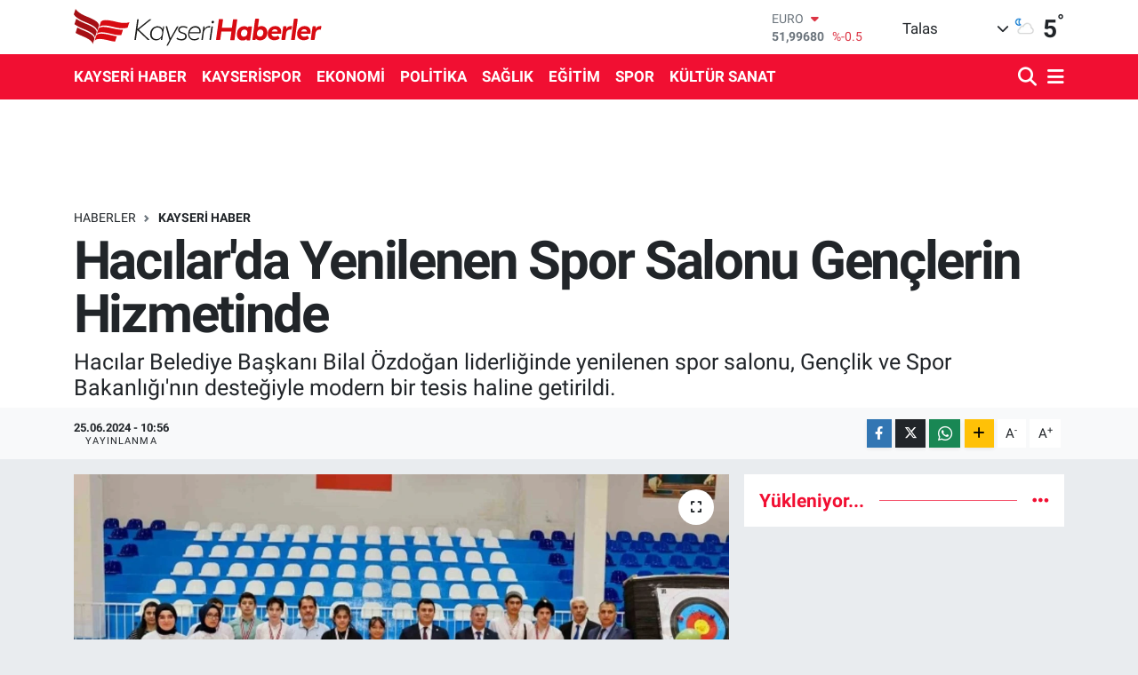

--- FILE ---
content_type: text/html; charset=UTF-8
request_url: https://www.kayserihaberler.com/hacilarda-yenilenen-spor-salonu-genclerin-hizmetinde
body_size: 17496
content:
<!DOCTYPE html>
<html lang="tr" data-theme="flow">
<head>
<link rel="dns-prefetch" href="//www.kayserihaberler.com">
<link rel="dns-prefetch" href="//kayserihaberlercom.teimg.com">
<link rel="dns-prefetch" href="//static.tebilisim.com">
<link rel="dns-prefetch" href="//www.googletagmanager.com">
<link rel="dns-prefetch" href="//www.facebook.com">
<link rel="dns-prefetch" href="//www.twitter.com">
<link rel="dns-prefetch" href="//www.instagram.com">
<link rel="dns-prefetch" href="//www.youtube.com">
<link rel="dns-prefetch" href="//www.w3.org">
<link rel="dns-prefetch" href="//x.com">
<link rel="dns-prefetch" href="//api.whatsapp.com">
<link rel="dns-prefetch" href="//www.linkedin.com">
<link rel="dns-prefetch" href="//pinterest.com">
<link rel="dns-prefetch" href="//t.me">
<link rel="dns-prefetch" href="//tebilisim.com">
<link rel="dns-prefetch" href="//facebook.com">
<link rel="dns-prefetch" href="//twitter.com">

    <meta charset="utf-8">
<title>Hacılar&#039;da Yenilenen Spor Salonu Gençlerin Hizmetinde - Kayseri Haberleri</title>
<meta name="description" content="Hacılar Belediye Başkanı Bilal Özdoğan liderliğinde yenilenen spor salonu, Gençlik ve Spor Bakanlığı&#039;nın desteğiyle modern bir tesis haline getirildi.">
<link rel="canonical" href="https://www.kayserihaberler.com/hacilarda-yenilenen-spor-salonu-genclerin-hizmetinde">
<meta name="viewport" content="width=device-width,initial-scale=1">
<meta name="X-UA-Compatible" content="IE=edge">
<meta name="robots" content="max-image-preview:large">
<meta name="theme-color" content="#f10f32">
<meta name="title" content="Hacılar&#039;da Yenilenen Spor Salonu Gençlerin Hizmetinde">
<meta name="articleSection" content="news">
<meta name="datePublished" content="2024-06-25T10:56:00+03:00">
<meta name="dateModified" content="2024-06-25T10:56:00+03:00">
<meta name="articleAuthor" content="Haber Merkezi">
<meta name="author" content="Haber Merkezi">
<link rel="amphtml" href="https://www.kayserihaberler.com/hacilarda-yenilenen-spor-salonu-genclerin-hizmetinde/amp">
<meta property="og:site_name" content="Kayseri Haberler - Kayseri Son Dakika Haberleri ve Güncel Haberler">
<meta property="og:title" content="Hacılar&#039;da Yenilenen Spor Salonu Gençlerin Hizmetinde">
<meta property="og:description" content="Hacılar Belediye Başkanı Bilal Özdoğan liderliğinde yenilenen spor salonu, Gençlik ve Spor Bakanlığı&#039;nın desteğiyle modern bir tesis haline getirildi.">
<meta property="og:url" content="https://www.kayserihaberler.com/hacilarda-yenilenen-spor-salonu-genclerin-hizmetinde">
<meta property="og:image" content="https://kayserihaberlercom.teimg.com/kayserihaberler-com/uploads/2024/06/hacilarda-yenilenen-spor-salonu-genclerin-hizmetinde.jpg">
<meta property="og:type" content="article">
<meta property="og:article:published_time" content="2024-06-25T10:56:00+03:00">
<meta property="og:article:modified_time" content="2024-06-25T10:56:00+03:00">
<meta name="twitter:card" content="summary_large_image">
<meta name="twitter:site" content="@kayserihaberler">
<meta name="twitter:title" content="Hacılar&#039;da Yenilenen Spor Salonu Gençlerin Hizmetinde">
<meta name="twitter:description" content="Hacılar Belediye Başkanı Bilal Özdoğan liderliğinde yenilenen spor salonu, Gençlik ve Spor Bakanlığı&#039;nın desteğiyle modern bir tesis haline getirildi.">
<meta name="twitter:image" content="https://kayserihaberlercom.teimg.com/kayserihaberler-com/uploads/2024/06/hacilarda-yenilenen-spor-salonu-genclerin-hizmetinde.jpg">
<meta name="twitter:url" content="https://www.kayserihaberler.com/hacilarda-yenilenen-spor-salonu-genclerin-hizmetinde">
<link rel="shortcut icon" type="image/x-icon" href="https://kayserihaberlercom.teimg.com/kayserihaberler-com/uploads/2022/02/log5.ico">
<link rel="manifest" href="https://www.kayserihaberler.com/manifest.json?v=6.6.4" />
<link rel="preload" href="https://static.tebilisim.com/flow/assets/css/font-awesome/fa-solid-900.woff2" as="font" type="font/woff2" crossorigin />
<link rel="preload" href="https://static.tebilisim.com/flow/assets/css/font-awesome/fa-brands-400.woff2" as="font" type="font/woff2" crossorigin />
<link rel="preload" href="https://static.tebilisim.com/flow/assets/css/weather-icons/font/weathericons-regular-webfont.woff2" as="font" type="font/woff2" crossorigin />
<link rel="preload" href="https://static.tebilisim.com/flow/vendor/te/fonts/roboto/KFOlCnqEu92Fr1MmEU9fBBc4AMP6lQ.woff2" as="font" type="font/woff2" crossorigin />
<link rel="preload" href="https://static.tebilisim.com/flow/vendor/te/fonts/roboto/KFOlCnqEu92Fr1MmEU9fChc4AMP6lbBP.woff2" as="font" type="font/woff2" crossorigin />
<link rel="preload" href="https://static.tebilisim.com/flow/vendor/te/fonts/roboto/KFOlCnqEu92Fr1MmWUlfBBc4AMP6lQ.woff2" as="font" type="font/woff2" crossorigin />
<link rel="preload" href="https://static.tebilisim.com/flow/vendor/te/fonts/roboto/KFOlCnqEu92Fr1MmWUlfChc4AMP6lbBP.woff2" as="font" type="font/woff2" crossorigin />
<link rel="preload" href="https://static.tebilisim.com/flow/vendor/te/fonts/roboto/KFOmCnqEu92Fr1Mu4mxKKTU1Kg.woff2" as="font" type="font/woff2" crossorigin />
<link rel="preload" href="https://static.tebilisim.com/flow/vendor/te/fonts/roboto/KFOmCnqEu92Fr1Mu7GxKKTU1Kvnz.woff2" as="font" type="font/woff2" crossorigin />


<link rel="preload" as="style" href="https://static.tebilisim.com/flow/vendor/te/fonts/roboto.css?v=6.6.4">
<link rel="stylesheet" href="https://static.tebilisim.com/flow/vendor/te/fonts/roboto.css?v=6.6.4">

<style>:root {
        --te-link-color: #333;
        --te-link-hover-color: #000;
        --te-font: "Roboto";
        --te-secondary-font: "Roboto";
        --te-h1-font-size: 60px;
        --te-color: #f10f32;
        --te-hover-color: #f10f32;
        --mm-ocd-width: 85%!important; /*  Mobil Menü Genişliği */
        --swiper-theme-color: var(--te-color)!important;
        --header-13-color: #ffc107;
    }</style><link rel="preload" as="style" href="https://static.tebilisim.com/flow/assets/vendor/bootstrap/css/bootstrap.min.css?v=6.6.4">
<link rel="stylesheet" href="https://static.tebilisim.com/flow/assets/vendor/bootstrap/css/bootstrap.min.css?v=6.6.4">
<link rel="preload" as="style" href="https://static.tebilisim.com/flow/assets/css/app6.6.4.min.css">
<link rel="stylesheet" href="https://static.tebilisim.com/flow/assets/css/app6.6.4.min.css">



<script type="application/ld+json">{"@context":"https:\/\/schema.org","@type":"WebSite","url":"https:\/\/www.kayserihaberler.com","potentialAction":{"@type":"SearchAction","target":"https:\/\/www.kayserihaberler.com\/arama?q={query}","query-input":"required name=query"}}</script>

<script type="application/ld+json">{"@context":"https:\/\/schema.org","@type":"NewsMediaOrganization","url":"https:\/\/www.kayserihaberler.com","name":"Kayseri Haberler","logo":"https:\/\/kayserihaberlercom.teimg.com\/kayserihaberler-com\/uploads\/2022\/06\/logo-1.svg","sameAs":["https:\/\/www.facebook.com\/kayserihaberler","https:\/\/www.twitter.com\/kayserihaberler","https:\/\/www.youtube.com\/channel\/UCMgleXDP2kb_67nCQGTbg8w","https:\/\/www.instagram.com\/kayserihaberler\/"]}</script>

<script type="application/ld+json">{"@context":"https:\/\/schema.org","@graph":[{"@type":"SiteNavigationElement","name":"Ana Sayfa","url":"https:\/\/www.kayserihaberler.com","@id":"https:\/\/www.kayserihaberler.com"},{"@type":"SiteNavigationElement","name":"KAYSER\u0130 HABER","url":"https:\/\/www.kayserihaberler.com\/kayseri-haber","@id":"https:\/\/www.kayserihaberler.com\/kayseri-haber"},{"@type":"SiteNavigationElement","name":"G\u00dcNDEM","url":"https:\/\/www.kayserihaberler.com\/gundem","@id":"https:\/\/www.kayserihaberler.com\/gundem"},{"@type":"SiteNavigationElement","name":"SPOR","url":"https:\/\/www.kayserihaberler.com\/spor","@id":"https:\/\/www.kayserihaberler.com\/spor"},{"@type":"SiteNavigationElement","name":"D\u00dcNYA","url":"https:\/\/www.kayserihaberler.com\/dunya","@id":"https:\/\/www.kayserihaberler.com\/dunya"},{"@type":"SiteNavigationElement","name":"POL\u0130T\u0130KA","url":"https:\/\/www.kayserihaberler.com\/politika","@id":"https:\/\/www.kayserihaberler.com\/politika"},{"@type":"SiteNavigationElement","name":"SA\u011eLIK","url":"https:\/\/www.kayserihaberler.com\/saglik","@id":"https:\/\/www.kayserihaberler.com\/saglik"},{"@type":"SiteNavigationElement","name":"E\u011e\u0130T\u0130M","url":"https:\/\/www.kayserihaberler.com\/egitim","@id":"https:\/\/www.kayserihaberler.com\/egitim"},{"@type":"SiteNavigationElement","name":"MAGAZ\u0130N","url":"https:\/\/www.kayserihaberler.com\/magazin","@id":"https:\/\/www.kayserihaberler.com\/magazin"},{"@type":"SiteNavigationElement","name":"ASAY\u0130\u015e","url":"https:\/\/www.kayserihaberler.com\/asayis","@id":"https:\/\/www.kayserihaberler.com\/asayis"},{"@type":"SiteNavigationElement","name":"GENEL","url":"https:\/\/www.kayserihaberler.com\/genel","@id":"https:\/\/www.kayserihaberler.com\/genel"},{"@type":"SiteNavigationElement","name":"EKONOM\u0130","url":"https:\/\/www.kayserihaberler.com\/ekonomi","@id":"https:\/\/www.kayserihaberler.com\/ekonomi"},{"@type":"SiteNavigationElement","name":"KAYSER\u0130SPOR","url":"https:\/\/www.kayserihaberler.com\/kayserispor","@id":"https:\/\/www.kayserihaberler.com\/kayserispor"},{"@type":"SiteNavigationElement","name":"K\u00dcLT\u00dcR SANAT","url":"https:\/\/www.kayserihaberler.com\/kultur-sanat","@id":"https:\/\/www.kayserihaberler.com\/kultur-sanat"},{"@type":"SiteNavigationElement","name":"Siyaset","url":"https:\/\/www.kayserihaberler.com\/siyaset","@id":"https:\/\/www.kayserihaberler.com\/siyaset"},{"@type":"SiteNavigationElement","name":"TEKNOLOJ\u0130","url":"https:\/\/www.kayserihaberler.com\/teknoloji","@id":"https:\/\/www.kayserihaberler.com\/teknoloji"},{"@type":"SiteNavigationElement","name":"F\u0130NANS","url":"https:\/\/www.kayserihaberler.com\/finans","@id":"https:\/\/www.kayserihaberler.com\/finans"},{"@type":"SiteNavigationElement","name":"\u0130leti\u015fim","url":"https:\/\/www.kayserihaberler.com\/iletisim","@id":"https:\/\/www.kayserihaberler.com\/iletisim"},{"@type":"SiteNavigationElement","name":"2013 Se\u00e7im Sonu\u00e7lar\u0131","url":"https:\/\/www.kayserihaberler.com\/2013-secim-sonuclari","@id":"https:\/\/www.kayserihaberler.com\/2013-secim-sonuclari"},{"@type":"SiteNavigationElement","name":"Gizlilik S\u00f6zle\u015fmesi","url":"https:\/\/www.kayserihaberler.com\/gizlilik-sozlesmesi","@id":"https:\/\/www.kayserihaberler.com\/gizlilik-sozlesmesi"},{"@type":"SiteNavigationElement","name":"Yazarlar","url":"https:\/\/www.kayserihaberler.com\/yazarlar","@id":"https:\/\/www.kayserihaberler.com\/yazarlar"},{"@type":"SiteNavigationElement","name":"Foto Galeri","url":"https:\/\/www.kayserihaberler.com\/foto-galeri","@id":"https:\/\/www.kayserihaberler.com\/foto-galeri"},{"@type":"SiteNavigationElement","name":"Video Galeri","url":"https:\/\/www.kayserihaberler.com\/video","@id":"https:\/\/www.kayserihaberler.com\/video"},{"@type":"SiteNavigationElement","name":"Biyografiler","url":"https:\/\/www.kayserihaberler.com\/biyografi","@id":"https:\/\/www.kayserihaberler.com\/biyografi"},{"@type":"SiteNavigationElement","name":"Seri \u0130lanlar","url":"https:\/\/www.kayserihaberler.com\/ilan","@id":"https:\/\/www.kayserihaberler.com\/ilan"},{"@type":"SiteNavigationElement","name":"R\u00f6portajlar","url":"https:\/\/www.kayserihaberler.com\/roportaj","@id":"https:\/\/www.kayserihaberler.com\/roportaj"},{"@type":"SiteNavigationElement","name":"Anketler","url":"https:\/\/www.kayserihaberler.com\/anketler","@id":"https:\/\/www.kayserihaberler.com\/anketler"},{"@type":"SiteNavigationElement","name":"Talas Bug\u00fcn, Yar\u0131n ve 1 Haftal\u0131k Hava Durumu Tahmini","url":"https:\/\/www.kayserihaberler.com\/talas-hava-durumu","@id":"https:\/\/www.kayserihaberler.com\/talas-hava-durumu"},{"@type":"SiteNavigationElement","name":"Talas Namaz Vakitleri","url":"https:\/\/www.kayserihaberler.com\/talas-namaz-vakitleri","@id":"https:\/\/www.kayserihaberler.com\/talas-namaz-vakitleri"},{"@type":"SiteNavigationElement","name":"Puan Durumu ve Fikst\u00fcr","url":"https:\/\/www.kayserihaberler.com\/futbol\/st-super-lig-puan-durumu-ve-fikstur","@id":"https:\/\/www.kayserihaberler.com\/futbol\/st-super-lig-puan-durumu-ve-fikstur"}]}</script>

<script type="application/ld+json">{"@context":"https:\/\/schema.org","@type":"BreadcrumbList","itemListElement":[{"@type":"ListItem","position":1,"item":{"@type":"Thing","@id":"https:\/\/www.kayserihaberler.com","name":"Haberler"}}]}</script>
<script type="application/ld+json">{"@context":"https:\/\/schema.org","@type":"NewsArticle","headline":"Hac\u0131lar'da Yenilenen Spor Salonu Gen\u00e7lerin Hizmetinde","articleSection":"KAYSER\u0130 HABER","dateCreated":"2024-06-25T10:56:00+03:00","datePublished":"2024-06-25T10:56:00+03:00","dateModified":"2024-06-25T10:56:00+03:00","wordCount":125,"genre":"news","mainEntityOfPage":{"@type":"WebPage","@id":"https:\/\/www.kayserihaberler.com\/hacilarda-yenilenen-spor-salonu-genclerin-hizmetinde"},"articleBody":"<p>Hac\u0131lar Belediye Ba\u015fkan\u0131 Bilal \u00d6zdo\u011fan \u00f6nc\u00fcl\u00fc\u011f\u00fcnde y\u00fcr\u00fct\u00fclen \u00e7al\u0131\u015fmalarla il\u00e7e merkezindeki at\u0131l durumda olan spor salonu yenilendi ve geni\u015fletildi. Gen\u00e7lik ve Spor Bakanl\u0131\u011f\u0131'n\u0131n destekleriyle ger\u00e7ekle\u015ftirilen bu iyile\u015ftirme \u00e7al\u0131\u015fmalar\u0131 sonucunda spor salonu, tak\u0131m sporlar\u0131 ve ferdi sporlar\u0131 destekleyen modern bir tesis haline getirildi. Ba\u015fkan \u00d6zdo\u011fan, yenilenen spor salonunun gen\u00e7ler ve \u00f6\u011frenciler i\u00e7in \u00f6nemli bir sosyal aktivite merkezi haline geldi\u011fini belirterek, haftan\u0131n her g\u00fcn\u00fc \u00e7e\u015fitli spor kurslar\u0131 ve etkinlikler d\u00fczenlendi\u011fini ifade etti. Ayr\u0131ca, Gen\u00e7lik ve Spor Bakanl\u0131\u011f\u0131'n\u0131n ba\u015flatt\u0131\u011f\u0131 'Gen\u00e7 Ofis' projesiyle spor salonunda bulu\u015fan gen\u00e7lerin sosyal etkinliklerden de faydaland\u0131\u011f\u0131n\u0131 vurgulad\u0131.<\/p>","description":"Hac\u0131lar Belediye Ba\u015fkan\u0131 Bilal \u00d6zdo\u011fan liderli\u011finde yenilenen spor salonu, Gen\u00e7lik ve Spor Bakanl\u0131\u011f\u0131'n\u0131n deste\u011fiyle modern bir tesis haline getirildi.","inLanguage":"tr-TR","keywords":[],"image":{"@type":"ImageObject","url":"https:\/\/kayserihaberlercom.teimg.com\/crop\/1280x720\/kayserihaberler-com\/uploads\/2024\/06\/hacilarda-yenilenen-spor-salonu-genclerin-hizmetinde.jpg","width":"1280","height":"720","caption":"Hac\u0131lar'da Yenilenen Spor Salonu Gen\u00e7lerin Hizmetinde"},"publishingPrinciples":"https:\/\/www.kayserihaberler.com\/gizlilik-sozlesmesi","isFamilyFriendly":"http:\/\/schema.org\/True","isAccessibleForFree":"http:\/\/schema.org\/True","publisher":{"@type":"Organization","name":"Kayseri Haberler","image":"https:\/\/kayserihaberlercom.teimg.com\/kayserihaberler-com\/uploads\/2022\/06\/logo-1.svg","logo":{"@type":"ImageObject","url":"https:\/\/kayserihaberlercom.teimg.com\/kayserihaberler-com\/uploads\/2022\/06\/logo-1.svg","width":"640","height":"375"}},"author":{"@type":"Person","name":"Kayseri Haberler","honorificPrefix":"","jobTitle":"","url":null}}</script>









<script async data-cfasync="false"
	src="https://www.googletagmanager.com/gtag/js?id=G-6RQZXZJ07M"></script>
<script data-cfasync="false">
	window.dataLayer = window.dataLayer || [];
	  function gtag(){dataLayer.push(arguments);}
	  gtag('js', new Date());
	  gtag('config', 'G-6RQZXZJ07M');
</script>




</head>




<body class="d-flex flex-column min-vh-100">

    
    

    <header class="header-1">
    <nav class="top-header navbar navbar-expand-lg navbar-light shadow-sm bg-white py-1">
        <div class="container">
                            <a class="navbar-brand me-0" href="/" title="Kayseri Haberler - Kayseri Son Dakika Haberleri ve Güncel Haberler">
                <img src="https://kayserihaberlercom.teimg.com/kayserihaberler-com/uploads/2022/06/logo-1.svg" alt="Kayseri Haberler - Kayseri Son Dakika Haberleri ve Güncel Haberler" width="280" height="40" class="light-mode img-fluid flow-logo">
<img src="https://kayserihaberlercom.teimg.com/kayserihaberler-com/uploads/2022/06/logo-1.svg" alt="Kayseri Haberler - Kayseri Son Dakika Haberleri ve Güncel Haberler" width="280" height="40" class="dark-mode img-fluid flow-logo d-none">

            </a>
                                    <div class="header-widgets d-lg-flex justify-content-end align-items-center d-none">
                <div class="position-relative overflow-hidden" style="height: 40px;">
                    <!-- PİYASALAR -->
        <div class="newsticker mini">
        <ul class="newsticker__h4 list-unstyled text-secondary" data-header="1">
            <li class="newsticker__item col dolar">
                <div>DOLAR <span class="text-success"><i class="fa fa-caret-up ms-1"></i></span> </div>
                <div class="fw-bold mb-0 d-inline-block">43,42010</div>
                <span class="d-inline-block ms-2 text-success">%0.03</span>
            </li>
            <li class="newsticker__item col euro">
                <div>EURO <span class="text-danger"><i class="fa fa-caret-down ms-1"></i></span> </div>
                <div class="fw-bold mb-0 d-inline-block">51,99680</div><span
                    class="d-inline-block ms-2 text-danger">%-0.5</span>
            </li>
            <li class="newsticker__item col sterlin">
                <div>STERLİN <span class="text-danger"><i class="fa fa-caret-down ms-1"></i></span> </div>
                <div class="fw-bold mb-0 d-inline-block">59,88940</div><span
                    class="d-inline-block ms-2 text-danger">%-0.34</span>
            </li>
            <li class="newsticker__item col altin">
                <div>G.ALTIN <span class="text-success"><i class="fa fa-caret-up ms-1"></i></span> </div>
                <div class="fw-bold mb-0 d-inline-block">7369,98000</div>
                <span class="d-inline-block ms-2 text-success">%2.7</span>
            </li>
            <li class="newsticker__item col bist">
                <div>BİST100 <span class="text-success"><i class="fa fa-caret-up ms-1"></i></span> </div>
                <div class="fw-bold mb-0 d-inline-block">13.473,00</div>
                <span class="d-inline-block ms-2 text-success">%279</span>
            </li>
            <li class="newsticker__item col btc">
                <div>BITCOIN <span class="text-success"><i class="fa fa-caret-up ms-1"></i></span> </div>
                <div class="fw-bold mb-0 d-inline-block">89.946,08</div>
                <span class="d-inline-block ms-2 text-success">%2.12</span>
            </li>
        </ul>
    </div>
    

                </div>
                <div class="weather-top d-none d-lg-flex justify-content-between align-items-center ms-4 weather-widget mini">
                    <!-- HAVA DURUMU -->

<input type="hidden" name="widget_setting_weathercity" value="38.69080000,35.55380000" />

            <div class="weather mx-1">
            <div class="custom-selectbox " onclick="toggleDropdown(this)" style="width: 120px">
    <div class="d-flex justify-content-between align-items-center">
        <span style="">Talas</span>
        <i class="fas fa-chevron-down" style="font-size: 14px"></i>
    </div>
    <ul class="bg-white text-dark overflow-widget" style="min-height: 100px; max-height: 300px">
                        <li>
            <a href="https://www.kayserihaberler.com/kayseri-akkisla-hava-durumu" title="Akkışla Hava Durumu" class="text-dark">
                Akkışla
            </a>
        </li>
                        <li>
            <a href="https://www.kayserihaberler.com/kayseri-bunyan-hava-durumu" title="Bünyan Hava Durumu" class="text-dark">
                Bünyan
            </a>
        </li>
                        <li>
            <a href="https://www.kayserihaberler.com/kayseri-develi-hava-durumu" title="Develi Hava Durumu" class="text-dark">
                Develi
            </a>
        </li>
                        <li>
            <a href="https://www.kayserihaberler.com/kayseri-felahiye-hava-durumu" title="Felahiye Hava Durumu" class="text-dark">
                Felahiye
            </a>
        </li>
                        <li>
            <a href="https://www.kayserihaberler.com/kayseri-hacilar-hava-durumu" title="Hacılar Hava Durumu" class="text-dark">
                Hacılar
            </a>
        </li>
                        <li>
            <a href="https://www.kayserihaberler.com/kayseri-incesu-hava-durumu" title="İncesu Hava Durumu" class="text-dark">
                İncesu
            </a>
        </li>
                        <li>
            <a href="https://www.kayserihaberler.com/kayseri-kocasinan-hava-durumu" title="Kocasinan Hava Durumu" class="text-dark">
                Kocasinan
            </a>
        </li>
                        <li>
            <a href="https://www.kayserihaberler.com/kayseri-melikgazi-hava-durumu" title="Melikgazi Hava Durumu" class="text-dark">
                Melikgazi
            </a>
        </li>
                        <li>
            <a href="https://www.kayserihaberler.com/kayseri-ozvatan-hava-durumu" title="Özvatan Hava Durumu" class="text-dark">
                Özvatan
            </a>
        </li>
                        <li>
            <a href="https://www.kayserihaberler.com/kayseri-pinarbasi-hava-durumu" title="Pınarbaşı Hava Durumu" class="text-dark">
                Pınarbaşı
            </a>
        </li>
                        <li>
            <a href="https://www.kayserihaberler.com/kayseri-sarioglan-hava-durumu" title="Sarıoğlan Hava Durumu" class="text-dark">
                Sarıoğlan
            </a>
        </li>
                        <li>
            <a href="https://www.kayserihaberler.com/kayseri-sariz-hava-durumu" title="Sarız Hava Durumu" class="text-dark">
                Sarız
            </a>
        </li>
                        <li>
            <a href="https://www.kayserihaberler.com/kayseri-talas-hava-durumu" title="Talas Hava Durumu" class="text-dark">
                Talas
            </a>
        </li>
                        <li>
            <a href="https://www.kayserihaberler.com/kayseri-tomarza-hava-durumu" title="Tomarza Hava Durumu" class="text-dark">
                Tomarza
            </a>
        </li>
                        <li>
            <a href="https://www.kayserihaberler.com/kayseri-yahyali-hava-durumu" title="Yahyalı Hava Durumu" class="text-dark">
                Yahyalı
            </a>
        </li>
                        <li>
            <a href="https://www.kayserihaberler.com/kayseri-yesilhisar-hava-durumu" title="Yeşilhisar Hava Durumu" class="text-dark">
                Yeşilhisar
            </a>
        </li>
            </ul>
</div>

        </div>
        <div>
            <img src="//cdn.weatherapi.com/weather/64x64/night/116.png" class="condition" width="26" height="26" alt="5" />
        </div>
        <div class="weather-degree h3 mb-0 lead ms-2" data-header="1">
            <span class="degree">5</span><sup>°</sup>
        </div>
    
<div data-location='{"city":"TUXX0014"}' class="d-none"></div>


                </div>
            </div>
                        <ul class="nav d-lg-none px-2">
                
                <li class="nav-item"><a href="/arama" class="me-2" title="Ara"><i class="fa fa-search fa-lg"></i></a></li>
                <li class="nav-item"><a href="#menu" title="Ana Menü"><i class="fa fa-bars fa-lg"></i></a></li>
            </ul>
        </div>
    </nav>
    <div class="main-menu navbar navbar-expand-lg d-none d-lg-block bg-gradient-te py-1">
        <div class="container">
            <ul  class="nav fw-semibold">
        <li class="nav-item   ">
        <a href="/kayseri-haber" class="nav-link text-white" target="_self" title="KAYSERİ HABER">KAYSERİ HABER</a>
        
    </li>
        <li class="nav-item   ">
        <a href="/kayserispor" class="nav-link text-white" target="_self" title="KAYSERİSPOR">KAYSERİSPOR</a>
        
    </li>
        <li class="nav-item   ">
        <a href="/ekonomi" class="nav-link text-white" target="_self" title="EKONOMİ">EKONOMİ</a>
        
    </li>
        <li class="nav-item   ">
        <a href="/politika" class="nav-link text-white" target="_self" title="POLİTİKA">POLİTİKA</a>
        
    </li>
        <li class="nav-item   ">
        <a href="/saglik" class="nav-link text-white" target="_self" title="SAĞLIK">SAĞLIK</a>
        
    </li>
        <li class="nav-item   ">
        <a href="/egitim" class="nav-link text-white" target="_self" title="EĞİTİM">EĞİTİM</a>
        
    </li>
        <li class="nav-item   ">
        <a href="/spor" class="nav-link text-white" target="_self" title="SPOR">SPOR</a>
        
    </li>
        <li class="nav-item   ">
        <a href="/kultur-sanat" class="nav-link text-white" target="_self" title="KÜLTÜR SANAT">KÜLTÜR SANAT</a>
        
    </li>
    </ul>

            <ul class="navigation-menu nav d-flex align-items-center">

                <li class="nav-item">
                    <a href="/arama" class="nav-link pe-1 text-white" title="Ara">
                        <i class="fa fa-search fa-lg"></i>
                    </a>
                </li>

                

                <li class="nav-item dropdown position-static">
                    <a class="nav-link pe-0 text-white" data-bs-toggle="dropdown" href="#" aria-haspopup="true" aria-expanded="false" title="Ana Menü">
                        <i class="fa fa-bars fa-lg"></i>
                    </a>
                    <div class="mega-menu dropdown-menu dropdown-menu-end text-capitalize shadow-lg border-0 rounded-0">

    <div class="row g-3 small p-3">

                <div class="col">
            <div class="extra-sections bg-light p-3 border">
                <a href="https://www.kayserihaberler.com/kayseri-nobetci-eczaneler" title="Kayseri Nöbetçi Eczaneler" class="d-block border-bottom pb-2 mb-2" target="_self"><i class="fa-solid fa-capsules me-2"></i>Kayseri Nöbetçi Eczaneler</a>
<a href="https://www.kayserihaberler.com/kayseri-hava-durumu" title="Kayseri Hava Durumu" class="d-block border-bottom pb-2 mb-2" target="_self"><i class="fa-solid fa-cloud-sun me-2"></i>Kayseri Hava Durumu</a>
<a href="https://www.kayserihaberler.com/kayseri-namaz-vakitleri" title="Kayseri Namaz Vakitleri" class="d-block border-bottom pb-2 mb-2" target="_self"><i class="fa-solid fa-mosque me-2"></i>Kayseri Namaz Vakitleri</a>
<a href="https://www.kayserihaberler.com/kayseri-trafik-durumu" title="Kayseri Trafik Yoğunluk Haritası" class="d-block border-bottom pb-2 mb-2" target="_self"><i class="fa-solid fa-car me-2"></i>Kayseri Trafik Yoğunluk Haritası</a>
<a href="https://www.kayserihaberler.com/futbol/super-lig-puan-durumu-ve-fikstur" title="Süper Lig Puan Durumu ve Fikstür" class="d-block border-bottom pb-2 mb-2" target="_self"><i class="fa-solid fa-chart-bar me-2"></i>Süper Lig Puan Durumu ve Fikstür</a>
<a href="https://www.kayserihaberler.com/tum-mansetler" title="Tüm Manşetler" class="d-block border-bottom pb-2 mb-2" target="_self"><i class="fa-solid fa-newspaper me-2"></i>Tüm Manşetler</a>
<a href="https://www.kayserihaberler.com/sondakika-haberleri" title="Son Dakika Haberleri" class="d-block border-bottom pb-2 mb-2" target="_self"><i class="fa-solid fa-bell me-2"></i>Son Dakika Haberleri</a>

            </div>
        </div>
        
        <div class="col">
        <a href="/egitim" class="d-block border-bottom  pb-2 mb-2" target="_self" title="Eğitim">Eğitim</a>
            <a href="/magazin" class="d-block border-bottom  pb-2 mb-2" target="_self" title="Magazin">Magazin</a>
            <a href="/gundem" class="d-block border-bottom  pb-2 mb-2" target="_self" title="Gündem">Gündem</a>
            <a href="/spor" class="d-block border-bottom  pb-2 mb-2" target="_self" title="Spor">Spor</a>
            <a href="/genel" class="d-block border-bottom  pb-2 mb-2" target="_self" title="Genel">Genel</a>
            <a href="/asayis" class="d-block border-bottom  pb-2 mb-2" target="_self" title="ASAYİŞ">ASAYİŞ</a>
        </div>


    </div>

    <div class="p-3 bg-light">
                <a class="me-3"
            href="https://www.facebook.com/kayserihaberler" target="_blank" rel="nofollow noreferrer noopener"><i class="fab fa-facebook me-2 text-navy"></i> Facebook</a>
                        <a class="me-3"
            href="https://www.twitter.com/kayserihaberler" target="_blank" rel="nofollow noreferrer noopener"><i class="fab fa-x-twitter "></i> Twitter</a>
                        <a class="me-3"
            href="https://www.instagram.com/kayserihaberler/" target="_blank" rel="nofollow noreferrer noopener"><i class="fab fa-instagram me-2 text-magenta"></i> Instagram</a>
                                <a class="me-3"
            href="https://www.youtube.com/channel/UCMgleXDP2kb_67nCQGTbg8w" target="_blank" rel="nofollow noreferrer noopener"><i class="fab fa-youtube me-2 text-danger"></i> Youtube</a>
                                                    </div>

    <div class="mega-menu-footer p-2 bg-te-color">
        <a class="dropdown-item text-white" href="/kunye" title="Künye"><i class="fa fa-id-card me-2"></i> Künye</a>
        <a class="dropdown-item text-white" href="/iletisim" title="İletişim"><i class="fa fa-envelope me-2"></i> İletişim</a>
        <a class="dropdown-item text-white" href="/rss-baglantilari" title="RSS Bağlantıları"><i class="fa fa-rss me-2"></i> RSS Bağlantıları</a>
        <a class="dropdown-item text-white" href="/member/login" title="Üyelik Girişi"><i class="fa fa-user me-2"></i> Üyelik Girişi</a>
    </div>


</div>

                </li>

            </ul>
        </div>
    </div>
    <ul  class="mobile-categories d-lg-none list-inline bg-white">
        <li class="list-inline-item">
        <a href="/kayseri-haber" class="text-dark" target="_self" title="KAYSERİ HABER">
                KAYSERİ HABER
        </a>
    </li>
        <li class="list-inline-item">
        <a href="/kayserispor" class="text-dark" target="_self" title="KAYSERİSPOR">
                KAYSERİSPOR
        </a>
    </li>
        <li class="list-inline-item">
        <a href="/ekonomi" class="text-dark" target="_self" title="EKONOMİ">
                EKONOMİ
        </a>
    </li>
        <li class="list-inline-item">
        <a href="/politika" class="text-dark" target="_self" title="POLİTİKA">
                POLİTİKA
        </a>
    </li>
        <li class="list-inline-item">
        <a href="/saglik" class="text-dark" target="_self" title="SAĞLIK">
                SAĞLIK
        </a>
    </li>
        <li class="list-inline-item">
        <a href="/egitim" class="text-dark" target="_self" title="EĞİTİM">
                EĞİTİM
        </a>
    </li>
        <li class="list-inline-item">
        <a href="/spor" class="text-dark" target="_self" title="SPOR">
                SPOR
        </a>
    </li>
        <li class="list-inline-item">
        <a href="/kultur-sanat" class="text-dark" target="_self" title="KÜLTÜR SANAT">
                KÜLTÜR SANAT
        </a>
    </li>
    </ul>

</header>






<main class="single overflow-hidden" style="min-height: 300px">

            <script>
document.addEventListener("DOMContentLoaded", function () {
    if (document.querySelector('.bik-ilan-detay')) {
        document.getElementById('story-line').style.display = 'none';
    }
});
</script>
<section id="story-line" class="d-md-none bg-white" data-widget-unique-key="">
    <script>
        var story_items = [{"id":"kayserispor","photo":"https:\/\/kayserihaberlercom.teimg.com\/crop\/200x200\/kayserihaberler-com\/uploads\/2025\/04\/aw432075-02-1.jpg","name":"KAYSER\u0130SPOR","items":[{"id":48480,"type":"photo","length":10,"src":"https:\/\/kayserihaberlercom.teimg.com\/crop\/720x1280\/kayserihaberler-com\/uploads\/2025\/04\/aw432075-02-1.jpg","link":"https:\/\/www.kayserihaberler.com\/kayserispor-farki-aciyor","linkText":"Kayserispor fark\u0131 a\u00e7\u0131yor","time":1744635720}]},{"id":"kayseri","photo":"https:\/\/kayserihaberlercom.teimg.com\/crop\/200x200\/kayserihaberler-com\/uploads\/2025\/08\/gz-s6-j-u-r-w-u-a-a6flc.jpg","name":"KAYSER\u0130","items":[{"id":53604,"type":"photo","length":10,"src":"https:\/\/kayserihaberlercom.teimg.com\/crop\/720x1280\/kayserihaberler-com\/uploads\/2025\/08\/gz-s6-j-u-r-w-u-a-a6flc.jpg","link":"https:\/\/www.kayserihaberler.com\/sedat-kilinc-yilin-en-basarili-is-adami-odulune-layik-goruldu","linkText":"Sedat K\u0131l\u0131n\u00e7, \u201cY\u0131l\u0131n En Ba\u015far\u0131l\u0131 \u0130\u015f Adam\u0131\u201d \u00d6d\u00fcl\u00fcne Lay\u0131k G\u00f6r\u00fcld\u00fc","time":1756294560}]}]
    </script>
    <div id="stories" class="storiesWrapper p-2"></div>
</section>


    
    <div class="infinite" data-show-advert="1">

    

    <div class="infinite-item d-block" data-id="43153" data-category-id="1" data-reference="TE\Archive\Models\Archive" data-json-url="/service/json/featured-infinite.json">

        

        <div class="post-header pt-3 bg-white">

    <div class="container">

        <div id="ad_131" data-channel="131" data-advert="temedya" data-rotation="120" class="d-none d-sm-flex flex-column align-items-center justify-content-start text-center mx-auto overflow-hidden mb-3" data-affix="0" style="width: 728px;height: 90px;" data-width="728" data-height="90"></div><div id="ad_131_mobile" data-channel="131" data-advert="temedya" data-rotation="120" class="d-flex d-sm-none flex-column align-items-center justify-content-start text-center mx-auto overflow-hidden mb-3" data-affix="0" style="width: 300px;height: 50px;" data-width="300" data-height="50"></div>
        <nav class="meta-category d-flex justify-content-lg-start" style="--bs-breadcrumb-divider: url(&#34;data:image/svg+xml,%3Csvg xmlns='http://www.w3.org/2000/svg' width='8' height='8'%3E%3Cpath d='M2.5 0L1 1.5 3.5 4 1 6.5 2.5 8l4-4-4-4z' fill='%236c757d'/%3E%3C/svg%3E&#34;);" aria-label="breadcrumb">
        <ol class="breadcrumb mb-0">
            <li class="breadcrumb-item"><a href="https://www.kayserihaberler.com" class="breadcrumb_link" target="_self">Haberler</a></li>
            <li class="breadcrumb-item active fw-bold" aria-current="page"><a href="/kayseri-haber" target="_self" class="breadcrumb_link text-dark" title="KAYSERİ HABER">KAYSERİ HABER</a></li>
        </ol>
</nav>

        <h1 class="h2 fw-bold text-lg-start headline my-2" itemprop="headline">Hacılar&#039;da Yenilenen Spor Salonu Gençlerin Hizmetinde</h1>
        
        <h2 class="lead text-lg-start text-dark my-2 description" itemprop="description">Hacılar Belediye Başkanı Bilal Özdoğan liderliğinde yenilenen spor salonu, Gençlik ve Spor Bakanlığı&#039;nın desteğiyle modern bir tesis haline getirildi.</h2>
        
        <div class="news-tags">
    </div>

    </div>

    <div class="bg-light py-1">
        <div class="container d-flex justify-content-between align-items-center">

            <div class="meta-author">
    
    <div class="box">
    <time class="fw-bold">25.06.2024 - 10:56</time>
    <span class="info">Yayınlanma</span>
</div>

    
    
    

</div>


            <div class="share-area justify-content-end align-items-center d-none d-lg-flex">

    <div class="mobile-share-button-container mb-2 d-block d-md-none">
    <button
        class="btn btn-primary btn-sm rounded-0 shadow-sm w-100"
        onclick="handleMobileShare(event, 'Hacılar\&#039;da Yenilenen Spor Salonu Gençlerin Hizmetinde', 'https://www.kayserihaberler.com/hacilarda-yenilenen-spor-salonu-genclerin-hizmetinde')"
        title="Paylaş"
    >
        <i class="fas fa-share-alt me-2"></i>Paylaş
    </button>
</div>

<div class="social-buttons-new d-none d-md-flex justify-content-between">
    <a
        href="https://www.facebook.com/sharer/sharer.php?u=https%3A%2F%2Fwww.kayserihaberler.com%2Fhacilarda-yenilenen-spor-salonu-genclerin-hizmetinde"
        onclick="initiateDesktopShare(event, 'facebook')"
        class="btn btn-primary btn-sm rounded-0 shadow-sm me-1"
        title="Facebook'ta Paylaş"
        data-platform="facebook"
        data-share-url="https://www.kayserihaberler.com/hacilarda-yenilenen-spor-salonu-genclerin-hizmetinde"
        data-share-title="Hacılar&#039;da Yenilenen Spor Salonu Gençlerin Hizmetinde"
        rel="noreferrer nofollow noopener external"
    >
        <i class="fab fa-facebook-f"></i>
    </a>

    <a
        href="https://x.com/intent/tweet?url=https%3A%2F%2Fwww.kayserihaberler.com%2Fhacilarda-yenilenen-spor-salonu-genclerin-hizmetinde&text=Hac%C4%B1lar%27da+Yenilenen+Spor+Salonu+Gen%C3%A7lerin+Hizmetinde"
        onclick="initiateDesktopShare(event, 'twitter')"
        class="btn btn-dark btn-sm rounded-0 shadow-sm me-1"
        title="X'de Paylaş"
        data-platform="twitter"
        data-share-url="https://www.kayserihaberler.com/hacilarda-yenilenen-spor-salonu-genclerin-hizmetinde"
        data-share-title="Hacılar&#039;da Yenilenen Spor Salonu Gençlerin Hizmetinde"
        rel="noreferrer nofollow noopener external"
    >
        <i class="fab fa-x-twitter text-white"></i>
    </a>

    <a
        href="https://api.whatsapp.com/send?text=Hac%C4%B1lar%27da+Yenilenen+Spor+Salonu+Gen%C3%A7lerin+Hizmetinde+-+https%3A%2F%2Fwww.kayserihaberler.com%2Fhacilarda-yenilenen-spor-salonu-genclerin-hizmetinde"
        onclick="initiateDesktopShare(event, 'whatsapp')"
        class="btn btn-success btn-sm rounded-0 btn-whatsapp shadow-sm me-1"
        title="Whatsapp'ta Paylaş"
        data-platform="whatsapp"
        data-share-url="https://www.kayserihaberler.com/hacilarda-yenilenen-spor-salonu-genclerin-hizmetinde"
        data-share-title="Hacılar&#039;da Yenilenen Spor Salonu Gençlerin Hizmetinde"
        rel="noreferrer nofollow noopener external"
    >
        <i class="fab fa-whatsapp fa-lg"></i>
    </a>

    <div class="dropdown">
        <button class="dropdownButton btn btn-sm rounded-0 btn-warning border-none shadow-sm me-1" type="button" data-bs-toggle="dropdown" name="socialDropdownButton" title="Daha Fazla">
            <i id="icon" class="fa fa-plus"></i>
        </button>

        <ul class="dropdown-menu dropdown-menu-end border-0 rounded-1 shadow">
            <li>
                <a
                    href="https://www.linkedin.com/sharing/share-offsite/?url=https%3A%2F%2Fwww.kayserihaberler.com%2Fhacilarda-yenilenen-spor-salonu-genclerin-hizmetinde"
                    class="dropdown-item"
                    onclick="initiateDesktopShare(event, 'linkedin')"
                    data-platform="linkedin"
                    data-share-url="https://www.kayserihaberler.com/hacilarda-yenilenen-spor-salonu-genclerin-hizmetinde"
                    data-share-title="Hacılar&#039;da Yenilenen Spor Salonu Gençlerin Hizmetinde"
                    rel="noreferrer nofollow noopener external"
                    title="Linkedin"
                >
                    <i class="fab fa-linkedin text-primary me-2"></i>Linkedin
                </a>
            </li>
            <li>
                <a
                    href="https://pinterest.com/pin/create/button/?url=https%3A%2F%2Fwww.kayserihaberler.com%2Fhacilarda-yenilenen-spor-salonu-genclerin-hizmetinde&description=Hac%C4%B1lar%27da+Yenilenen+Spor+Salonu+Gen%C3%A7lerin+Hizmetinde&media="
                    class="dropdown-item"
                    onclick="initiateDesktopShare(event, 'pinterest')"
                    data-platform="pinterest"
                    data-share-url="https://www.kayserihaberler.com/hacilarda-yenilenen-spor-salonu-genclerin-hizmetinde"
                    data-share-title="Hacılar&#039;da Yenilenen Spor Salonu Gençlerin Hizmetinde"
                    rel="noreferrer nofollow noopener external"
                    title="Pinterest"
                >
                    <i class="fab fa-pinterest text-danger me-2"></i>Pinterest
                </a>
            </li>
            <li>
                <a
                    href="https://t.me/share/url?url=https%3A%2F%2Fwww.kayserihaberler.com%2Fhacilarda-yenilenen-spor-salonu-genclerin-hizmetinde&text=Hac%C4%B1lar%27da+Yenilenen+Spor+Salonu+Gen%C3%A7lerin+Hizmetinde"
                    class="dropdown-item"
                    onclick="initiateDesktopShare(event, 'telegram')"
                    data-platform="telegram"
                    data-share-url="https://www.kayserihaberler.com/hacilarda-yenilenen-spor-salonu-genclerin-hizmetinde"
                    data-share-title="Hacılar&#039;da Yenilenen Spor Salonu Gençlerin Hizmetinde"
                    rel="noreferrer nofollow noopener external"
                    title="Telegram"
                >
                    <i class="fab fa-telegram-plane text-primary me-2"></i>Telegram
                </a>
            </li>
            <li class="border-0">
                <a class="dropdown-item" href="javascript:void(0)" onclick="printContent(event)" title="Yazdır">
                    <i class="fas fa-print text-dark me-2"></i>
                    Yazdır
                </a>
            </li>
            <li class="border-0">
                <a class="dropdown-item" href="javascript:void(0)" onclick="copyURL(event, 'https://www.kayserihaberler.com/hacilarda-yenilenen-spor-salonu-genclerin-hizmetinde')" rel="noreferrer nofollow noopener external" title="Bağlantıyı Kopyala">
                    <i class="fas fa-link text-dark me-2"></i>
                    Kopyala
                </a>
            </li>
        </ul>
    </div>
</div>

<script>
    var shareableModelId = 43153;
    var shareableModelClass = 'TE\\Archive\\Models\\Archive';

    function shareCount(id, model, platform, url) {
        fetch("https://www.kayserihaberler.com/sharecount", {
            method: 'POST',
            headers: {
                'Content-Type': 'application/json',
                'X-CSRF-TOKEN': document.querySelector('meta[name="csrf-token"]')?.getAttribute('content')
            },
            body: JSON.stringify({ id, model, platform, url })
        }).catch(err => console.error('Share count fetch error:', err));
    }

    function goSharePopup(url, title, width = 600, height = 400) {
        const left = (screen.width - width) / 2;
        const top = (screen.height - height) / 2;
        window.open(
            url,
            title,
            `width=${width},height=${height},left=${left},top=${top},resizable=yes,scrollbars=yes`
        );
    }

    async function handleMobileShare(event, title, url) {
        event.preventDefault();

        if (shareableModelId && shareableModelClass) {
            shareCount(shareableModelId, shareableModelClass, 'native_mobile_share', url);
        }

        const isAndroidWebView = navigator.userAgent.includes('Android') && !navigator.share;

        if (isAndroidWebView) {
            window.location.href = 'androidshare://paylas?title=' + encodeURIComponent(title) + '&url=' + encodeURIComponent(url);
            return;
        }

        if (navigator.share) {
            try {
                await navigator.share({ title: title, url: url });
            } catch (error) {
                if (error.name !== 'AbortError') {
                    console.error('Web Share API failed:', error);
                }
            }
        } else {
            alert("Bu cihaz paylaşımı desteklemiyor.");
        }
    }

    function initiateDesktopShare(event, platformOverride = null) {
        event.preventDefault();
        const anchor = event.currentTarget;
        const platform = platformOverride || anchor.dataset.platform;
        const webShareUrl = anchor.href;
        const contentUrl = anchor.dataset.shareUrl || webShareUrl;

        if (shareableModelId && shareableModelClass && platform) {
            shareCount(shareableModelId, shareableModelClass, platform, contentUrl);
        }

        goSharePopup(webShareUrl, platform ? platform.charAt(0).toUpperCase() + platform.slice(1) : "Share");
    }

    function copyURL(event, urlToCopy) {
        event.preventDefault();
        navigator.clipboard.writeText(urlToCopy).then(() => {
            alert('Bağlantı panoya kopyalandı!');
        }).catch(err => {
            console.error('Could not copy text: ', err);
            try {
                const textArea = document.createElement("textarea");
                textArea.value = urlToCopy;
                textArea.style.position = "fixed";
                document.body.appendChild(textArea);
                textArea.focus();
                textArea.select();
                document.execCommand('copy');
                document.body.removeChild(textArea);
                alert('Bağlantı panoya kopyalandı!');
            } catch (fallbackErr) {
                console.error('Fallback copy failed:', fallbackErr);
            }
        });
    }

    function printContent(event) {
        event.preventDefault();

        const triggerElement = event.currentTarget;
        const contextContainer = triggerElement.closest('.infinite-item') || document;

        const header      = contextContainer.querySelector('.post-header');
        const media       = contextContainer.querySelector('.news-section .col-lg-8 .inner, .news-section .col-lg-8 .ratio, .news-section .col-lg-8 iframe');
        const articleBody = contextContainer.querySelector('.article-text');

        if (!header && !media && !articleBody) {
            window.print();
            return;
        }

        let printHtml = '';
        
        if (header) {
            const titleEl = header.querySelector('h1');
            const descEl  = header.querySelector('.description, h2.lead');

            let cleanHeaderHtml = '<div class="printed-header">';
            if (titleEl) cleanHeaderHtml += titleEl.outerHTML;
            if (descEl)  cleanHeaderHtml += descEl.outerHTML;
            cleanHeaderHtml += '</div>';

            printHtml += cleanHeaderHtml;
        }

        if (media) {
            printHtml += media.outerHTML;
        }

        if (articleBody) {
            const articleClone = articleBody.cloneNode(true);
            articleClone.querySelectorAll('.post-flash').forEach(function (el) {
                el.parentNode.removeChild(el);
            });
            printHtml += articleClone.outerHTML;
        }
        const iframe = document.createElement('iframe');
        iframe.style.position = 'fixed';
        iframe.style.right = '0';
        iframe.style.bottom = '0';
        iframe.style.width = '0';
        iframe.style.height = '0';
        iframe.style.border = '0';
        document.body.appendChild(iframe);

        const frameWindow = iframe.contentWindow || iframe;
        const title = document.title || 'Yazdır';
        const headStyles = Array.from(document.querySelectorAll('link[rel="stylesheet"], style'))
            .map(el => el.outerHTML)
            .join('');

        iframe.onload = function () {
            try {
                frameWindow.focus();
                frameWindow.print();
            } finally {
                setTimeout(function () {
                    document.body.removeChild(iframe);
                }, 1000);
            }
        };

        const doc = frameWindow.document;
        doc.open();
        doc.write(`
            <!doctype html>
            <html lang="tr">
                <head>
<link rel="dns-prefetch" href="//www.kayserihaberler.com">
<link rel="dns-prefetch" href="//kayserihaberlercom.teimg.com">
<link rel="dns-prefetch" href="//static.tebilisim.com">
<link rel="dns-prefetch" href="//www.googletagmanager.com">
<link rel="dns-prefetch" href="//www.facebook.com">
<link rel="dns-prefetch" href="//www.twitter.com">
<link rel="dns-prefetch" href="//www.instagram.com">
<link rel="dns-prefetch" href="//www.youtube.com">
<link rel="dns-prefetch" href="//www.w3.org">
<link rel="dns-prefetch" href="//x.com">
<link rel="dns-prefetch" href="//api.whatsapp.com">
<link rel="dns-prefetch" href="//www.linkedin.com">
<link rel="dns-prefetch" href="//pinterest.com">
<link rel="dns-prefetch" href="//t.me">
<link rel="dns-prefetch" href="//tebilisim.com">
<link rel="dns-prefetch" href="//facebook.com">
<link rel="dns-prefetch" href="//twitter.com">
                    <meta charset="utf-8">
                    <title>${title}</title>
                    ${headStyles}
                    <style>
                        html, body {
                            margin: 0;
                            padding: 0;
                            background: #ffffff;
                        }
                        .printed-article {
                            margin: 0;
                            padding: 20px;
                            box-shadow: none;
                            background: #ffffff;
                        }
                    </style>
                </head>
                <body>
                    <div class="printed-article">
                        ${printHtml}
                    </div>
                </body>
            </html>
        `);
        doc.close();
    }

    var dropdownButton = document.querySelector('.dropdownButton');
    if (dropdownButton) {
        var icon = dropdownButton.querySelector('#icon');
        var parentDropdown = dropdownButton.closest('.dropdown');
        if (parentDropdown && icon) {
            parentDropdown.addEventListener('show.bs.dropdown', function () {
                icon.classList.remove('fa-plus');
                icon.classList.add('fa-minus');
            });
            parentDropdown.addEventListener('hide.bs.dropdown', function () {
                icon.classList.remove('fa-minus');
                icon.classList.add('fa-plus');
            });
        }
    }
</script>

    
        
            <a href="#" title="Metin boyutunu küçült" class="te-textDown btn btn-sm btn-white rounded-0 me-1">A<sup>-</sup></a>
            <a href="#" title="Metin boyutunu büyüt" class="te-textUp btn btn-sm btn-white rounded-0 me-1">A<sup>+</sup></a>

            
        

    
</div>



        </div>


    </div>


</div>




        <div class="container g-0 g-sm-4">

            <div class="news-section overflow-hidden mt-lg-3">
                <div class="row g-3">
                    <div class="col-lg-8">

                        <div class="inner">
    <a href="https://kayserihaberlercom.teimg.com/crop/1280x720/kayserihaberler-com/uploads/2024/06/hacilarda-yenilenen-spor-salonu-genclerin-hizmetinde.jpg" class="position-relative d-block" data-fancybox>
                        <div class="zoom-in-out m-3">
            <i class="fa fa-expand" style="font-size: 14px"></i>
        </div>
        <img class="img-fluid" src="https://kayserihaberlercom.teimg.com/crop/1280x720/kayserihaberler-com/uploads/2024/06/hacilarda-yenilenen-spor-salonu-genclerin-hizmetinde.jpg" alt="Hacılar&#039;da Yenilenen Spor Salonu Gençlerin Hizmetinde" width="860" height="504" loading="eager" fetchpriority="high" decoding="async" style="width:100%; aspect-ratio: 860 / 504;" />
            </a>
</div>





                        <div class="d-flex d-lg-none justify-content-between align-items-center p-2">

    <div class="mobile-share-button-container mb-2 d-block d-md-none">
    <button
        class="btn btn-primary btn-sm rounded-0 shadow-sm w-100"
        onclick="handleMobileShare(event, 'Hacılar\&#039;da Yenilenen Spor Salonu Gençlerin Hizmetinde', 'https://www.kayserihaberler.com/hacilarda-yenilenen-spor-salonu-genclerin-hizmetinde')"
        title="Paylaş"
    >
        <i class="fas fa-share-alt me-2"></i>Paylaş
    </button>
</div>

<div class="social-buttons-new d-none d-md-flex justify-content-between">
    <a
        href="https://www.facebook.com/sharer/sharer.php?u=https%3A%2F%2Fwww.kayserihaberler.com%2Fhacilarda-yenilenen-spor-salonu-genclerin-hizmetinde"
        onclick="initiateDesktopShare(event, 'facebook')"
        class="btn btn-primary btn-sm rounded-0 shadow-sm me-1"
        title="Facebook'ta Paylaş"
        data-platform="facebook"
        data-share-url="https://www.kayserihaberler.com/hacilarda-yenilenen-spor-salonu-genclerin-hizmetinde"
        data-share-title="Hacılar&#039;da Yenilenen Spor Salonu Gençlerin Hizmetinde"
        rel="noreferrer nofollow noopener external"
    >
        <i class="fab fa-facebook-f"></i>
    </a>

    <a
        href="https://x.com/intent/tweet?url=https%3A%2F%2Fwww.kayserihaberler.com%2Fhacilarda-yenilenen-spor-salonu-genclerin-hizmetinde&text=Hac%C4%B1lar%27da+Yenilenen+Spor+Salonu+Gen%C3%A7lerin+Hizmetinde"
        onclick="initiateDesktopShare(event, 'twitter')"
        class="btn btn-dark btn-sm rounded-0 shadow-sm me-1"
        title="X'de Paylaş"
        data-platform="twitter"
        data-share-url="https://www.kayserihaberler.com/hacilarda-yenilenen-spor-salonu-genclerin-hizmetinde"
        data-share-title="Hacılar&#039;da Yenilenen Spor Salonu Gençlerin Hizmetinde"
        rel="noreferrer nofollow noopener external"
    >
        <i class="fab fa-x-twitter text-white"></i>
    </a>

    <a
        href="https://api.whatsapp.com/send?text=Hac%C4%B1lar%27da+Yenilenen+Spor+Salonu+Gen%C3%A7lerin+Hizmetinde+-+https%3A%2F%2Fwww.kayserihaberler.com%2Fhacilarda-yenilenen-spor-salonu-genclerin-hizmetinde"
        onclick="initiateDesktopShare(event, 'whatsapp')"
        class="btn btn-success btn-sm rounded-0 btn-whatsapp shadow-sm me-1"
        title="Whatsapp'ta Paylaş"
        data-platform="whatsapp"
        data-share-url="https://www.kayserihaberler.com/hacilarda-yenilenen-spor-salonu-genclerin-hizmetinde"
        data-share-title="Hacılar&#039;da Yenilenen Spor Salonu Gençlerin Hizmetinde"
        rel="noreferrer nofollow noopener external"
    >
        <i class="fab fa-whatsapp fa-lg"></i>
    </a>

    <div class="dropdown">
        <button class="dropdownButton btn btn-sm rounded-0 btn-warning border-none shadow-sm me-1" type="button" data-bs-toggle="dropdown" name="socialDropdownButton" title="Daha Fazla">
            <i id="icon" class="fa fa-plus"></i>
        </button>

        <ul class="dropdown-menu dropdown-menu-end border-0 rounded-1 shadow">
            <li>
                <a
                    href="https://www.linkedin.com/sharing/share-offsite/?url=https%3A%2F%2Fwww.kayserihaberler.com%2Fhacilarda-yenilenen-spor-salonu-genclerin-hizmetinde"
                    class="dropdown-item"
                    onclick="initiateDesktopShare(event, 'linkedin')"
                    data-platform="linkedin"
                    data-share-url="https://www.kayserihaberler.com/hacilarda-yenilenen-spor-salonu-genclerin-hizmetinde"
                    data-share-title="Hacılar&#039;da Yenilenen Spor Salonu Gençlerin Hizmetinde"
                    rel="noreferrer nofollow noopener external"
                    title="Linkedin"
                >
                    <i class="fab fa-linkedin text-primary me-2"></i>Linkedin
                </a>
            </li>
            <li>
                <a
                    href="https://pinterest.com/pin/create/button/?url=https%3A%2F%2Fwww.kayserihaberler.com%2Fhacilarda-yenilenen-spor-salonu-genclerin-hizmetinde&description=Hac%C4%B1lar%27da+Yenilenen+Spor+Salonu+Gen%C3%A7lerin+Hizmetinde&media="
                    class="dropdown-item"
                    onclick="initiateDesktopShare(event, 'pinterest')"
                    data-platform="pinterest"
                    data-share-url="https://www.kayserihaberler.com/hacilarda-yenilenen-spor-salonu-genclerin-hizmetinde"
                    data-share-title="Hacılar&#039;da Yenilenen Spor Salonu Gençlerin Hizmetinde"
                    rel="noreferrer nofollow noopener external"
                    title="Pinterest"
                >
                    <i class="fab fa-pinterest text-danger me-2"></i>Pinterest
                </a>
            </li>
            <li>
                <a
                    href="https://t.me/share/url?url=https%3A%2F%2Fwww.kayserihaberler.com%2Fhacilarda-yenilenen-spor-salonu-genclerin-hizmetinde&text=Hac%C4%B1lar%27da+Yenilenen+Spor+Salonu+Gen%C3%A7lerin+Hizmetinde"
                    class="dropdown-item"
                    onclick="initiateDesktopShare(event, 'telegram')"
                    data-platform="telegram"
                    data-share-url="https://www.kayserihaberler.com/hacilarda-yenilenen-spor-salonu-genclerin-hizmetinde"
                    data-share-title="Hacılar&#039;da Yenilenen Spor Salonu Gençlerin Hizmetinde"
                    rel="noreferrer nofollow noopener external"
                    title="Telegram"
                >
                    <i class="fab fa-telegram-plane text-primary me-2"></i>Telegram
                </a>
            </li>
            <li class="border-0">
                <a class="dropdown-item" href="javascript:void(0)" onclick="printContent(event)" title="Yazdır">
                    <i class="fas fa-print text-dark me-2"></i>
                    Yazdır
                </a>
            </li>
            <li class="border-0">
                <a class="dropdown-item" href="javascript:void(0)" onclick="copyURL(event, 'https://www.kayserihaberler.com/hacilarda-yenilenen-spor-salonu-genclerin-hizmetinde')" rel="noreferrer nofollow noopener external" title="Bağlantıyı Kopyala">
                    <i class="fas fa-link text-dark me-2"></i>
                    Kopyala
                </a>
            </li>
        </ul>
    </div>
</div>

<script>
    var shareableModelId = 43153;
    var shareableModelClass = 'TE\\Archive\\Models\\Archive';

    function shareCount(id, model, platform, url) {
        fetch("https://www.kayserihaberler.com/sharecount", {
            method: 'POST',
            headers: {
                'Content-Type': 'application/json',
                'X-CSRF-TOKEN': document.querySelector('meta[name="csrf-token"]')?.getAttribute('content')
            },
            body: JSON.stringify({ id, model, platform, url })
        }).catch(err => console.error('Share count fetch error:', err));
    }

    function goSharePopup(url, title, width = 600, height = 400) {
        const left = (screen.width - width) / 2;
        const top = (screen.height - height) / 2;
        window.open(
            url,
            title,
            `width=${width},height=${height},left=${left},top=${top},resizable=yes,scrollbars=yes`
        );
    }

    async function handleMobileShare(event, title, url) {
        event.preventDefault();

        if (shareableModelId && shareableModelClass) {
            shareCount(shareableModelId, shareableModelClass, 'native_mobile_share', url);
        }

        const isAndroidWebView = navigator.userAgent.includes('Android') && !navigator.share;

        if (isAndroidWebView) {
            window.location.href = 'androidshare://paylas?title=' + encodeURIComponent(title) + '&url=' + encodeURIComponent(url);
            return;
        }

        if (navigator.share) {
            try {
                await navigator.share({ title: title, url: url });
            } catch (error) {
                if (error.name !== 'AbortError') {
                    console.error('Web Share API failed:', error);
                }
            }
        } else {
            alert("Bu cihaz paylaşımı desteklemiyor.");
        }
    }

    function initiateDesktopShare(event, platformOverride = null) {
        event.preventDefault();
        const anchor = event.currentTarget;
        const platform = platformOverride || anchor.dataset.platform;
        const webShareUrl = anchor.href;
        const contentUrl = anchor.dataset.shareUrl || webShareUrl;

        if (shareableModelId && shareableModelClass && platform) {
            shareCount(shareableModelId, shareableModelClass, platform, contentUrl);
        }

        goSharePopup(webShareUrl, platform ? platform.charAt(0).toUpperCase() + platform.slice(1) : "Share");
    }

    function copyURL(event, urlToCopy) {
        event.preventDefault();
        navigator.clipboard.writeText(urlToCopy).then(() => {
            alert('Bağlantı panoya kopyalandı!');
        }).catch(err => {
            console.error('Could not copy text: ', err);
            try {
                const textArea = document.createElement("textarea");
                textArea.value = urlToCopy;
                textArea.style.position = "fixed";
                document.body.appendChild(textArea);
                textArea.focus();
                textArea.select();
                document.execCommand('copy');
                document.body.removeChild(textArea);
                alert('Bağlantı panoya kopyalandı!');
            } catch (fallbackErr) {
                console.error('Fallback copy failed:', fallbackErr);
            }
        });
    }

    function printContent(event) {
        event.preventDefault();

        const triggerElement = event.currentTarget;
        const contextContainer = triggerElement.closest('.infinite-item') || document;

        const header      = contextContainer.querySelector('.post-header');
        const media       = contextContainer.querySelector('.news-section .col-lg-8 .inner, .news-section .col-lg-8 .ratio, .news-section .col-lg-8 iframe');
        const articleBody = contextContainer.querySelector('.article-text');

        if (!header && !media && !articleBody) {
            window.print();
            return;
        }

        let printHtml = '';
        
        if (header) {
            const titleEl = header.querySelector('h1');
            const descEl  = header.querySelector('.description, h2.lead');

            let cleanHeaderHtml = '<div class="printed-header">';
            if (titleEl) cleanHeaderHtml += titleEl.outerHTML;
            if (descEl)  cleanHeaderHtml += descEl.outerHTML;
            cleanHeaderHtml += '</div>';

            printHtml += cleanHeaderHtml;
        }

        if (media) {
            printHtml += media.outerHTML;
        }

        if (articleBody) {
            const articleClone = articleBody.cloneNode(true);
            articleClone.querySelectorAll('.post-flash').forEach(function (el) {
                el.parentNode.removeChild(el);
            });
            printHtml += articleClone.outerHTML;
        }
        const iframe = document.createElement('iframe');
        iframe.style.position = 'fixed';
        iframe.style.right = '0';
        iframe.style.bottom = '0';
        iframe.style.width = '0';
        iframe.style.height = '0';
        iframe.style.border = '0';
        document.body.appendChild(iframe);

        const frameWindow = iframe.contentWindow || iframe;
        const title = document.title || 'Yazdır';
        const headStyles = Array.from(document.querySelectorAll('link[rel="stylesheet"], style'))
            .map(el => el.outerHTML)
            .join('');

        iframe.onload = function () {
            try {
                frameWindow.focus();
                frameWindow.print();
            } finally {
                setTimeout(function () {
                    document.body.removeChild(iframe);
                }, 1000);
            }
        };

        const doc = frameWindow.document;
        doc.open();
        doc.write(`
            <!doctype html>
            <html lang="tr">
                <head>
<link rel="dns-prefetch" href="//www.kayserihaberler.com">
<link rel="dns-prefetch" href="//kayserihaberlercom.teimg.com">
<link rel="dns-prefetch" href="//static.tebilisim.com">
<link rel="dns-prefetch" href="//www.googletagmanager.com">
<link rel="dns-prefetch" href="//www.facebook.com">
<link rel="dns-prefetch" href="//www.twitter.com">
<link rel="dns-prefetch" href="//www.instagram.com">
<link rel="dns-prefetch" href="//www.youtube.com">
<link rel="dns-prefetch" href="//www.w3.org">
<link rel="dns-prefetch" href="//x.com">
<link rel="dns-prefetch" href="//api.whatsapp.com">
<link rel="dns-prefetch" href="//www.linkedin.com">
<link rel="dns-prefetch" href="//pinterest.com">
<link rel="dns-prefetch" href="//t.me">
<link rel="dns-prefetch" href="//tebilisim.com">
<link rel="dns-prefetch" href="//facebook.com">
<link rel="dns-prefetch" href="//twitter.com">
                    <meta charset="utf-8">
                    <title>${title}</title>
                    ${headStyles}
                    <style>
                        html, body {
                            margin: 0;
                            padding: 0;
                            background: #ffffff;
                        }
                        .printed-article {
                            margin: 0;
                            padding: 20px;
                            box-shadow: none;
                            background: #ffffff;
                        }
                    </style>
                </head>
                <body>
                    <div class="printed-article">
                        ${printHtml}
                    </div>
                </body>
            </html>
        `);
        doc.close();
    }

    var dropdownButton = document.querySelector('.dropdownButton');
    if (dropdownButton) {
        var icon = dropdownButton.querySelector('#icon');
        var parentDropdown = dropdownButton.closest('.dropdown');
        if (parentDropdown && icon) {
            parentDropdown.addEventListener('show.bs.dropdown', function () {
                icon.classList.remove('fa-plus');
                icon.classList.add('fa-minus');
            });
            parentDropdown.addEventListener('hide.bs.dropdown', function () {
                icon.classList.remove('fa-minus');
                icon.classList.add('fa-plus');
            });
        }
    }
</script>

    
        
        <div class="google-news share-are text-end">

            <a href="#" title="Metin boyutunu küçült" class="te-textDown btn btn-sm btn-white rounded-0 me-1">A<sup>-</sup></a>
            <a href="#" title="Metin boyutunu büyüt" class="te-textUp btn btn-sm btn-white rounded-0 me-1">A<sup>+</sup></a>

            
        </div>
        

    
</div>


                        <div class="card border-0 rounded-0 mb-3">
                            <div class="article-text container-padding" data-text-id="43153" property="articleBody">
                                <div id="ad_128" data-channel="128" data-advert="temedya" data-rotation="120" class="d-none d-sm-flex flex-column align-items-center justify-content-start text-center mx-auto overflow-hidden mb-3" data-affix="0" style="width: 728px;height: 90px;" data-width="728" data-height="90"></div><div id="ad_128_mobile" data-channel="128" data-advert="temedya" data-rotation="120" class="d-flex d-sm-none flex-column align-items-center justify-content-start text-center mx-auto overflow-hidden mb-3" data-affix="0" style="width: 300px;height: 50px;" data-width="300" data-height="50"></div>
                                <p>Hacılar Belediye Başkanı Bilal Özdoğan öncülüğünde yürütülen çalışmalarla ilçe merkezindeki atıl durumda olan spor salonu yenilendi ve genişletildi. Gençlik ve Spor Bakanlığı'nın destekleriyle gerçekleştirilen bu iyileştirme çalışmaları sonucunda spor salonu, takım sporları ve ferdi sporları destekleyen modern bir tesis haline getirildi. Başkan Özdoğan, yenilenen spor salonunun gençler ve öğrenciler için önemli bir sosyal aktivite merkezi haline geldiğini belirterek, haftanın her günü çeşitli spor kursları ve etkinlikler düzenlendiğini ifade etti. Ayrıca, Gençlik ve Spor Bakanlığı'nın başlattığı 'Genç Ofis' projesiyle spor salonunda buluşan gençlerin sosyal etkinliklerden de faydalandığını vurguladı.</p><div class="article-source py-3 small ">
                </div>

                                                                <div id="ad_138" data-channel="138" data-advert="temedya" data-rotation="120" class="d-none d-sm-flex flex-column align-items-center justify-content-start text-center mx-auto overflow-hidden my-3" data-affix="0" style="width: 728px;height: 90px;" data-width="728" data-height="90"></div><div id="ad_138_mobile" data-channel="138" data-advert="temedya" data-rotation="120" class="d-flex d-sm-none flex-column align-items-center justify-content-start text-center mx-auto overflow-hidden my-3" data-affix="0" style="width: 300px;height: 50px;" data-width="300" data-height="50"></div>
                            </div>
                        </div>

                        <div class="editors-choice my-3">
        <div class="row g-2">
                            <div class="col-12">
                    <a class="d-block bg-te-color p-1" href="/tzob-genel-baskani-bayraktar-findik-bahcelerinde-zirai-don-zararini-inceledi" title="TZOB Genel Başkanı Bayraktar, Fındık Bahçelerinde Zirai Don Zararını İnceledi" target="_self">
                        <div class="row g-1 align-items-center">
                            <div class="col-5 col-sm-3">
                                <img src="https://kayserihaberlercom.teimg.com/crop/250x150/kayserihaberler-com/uploads/2025/05/a-w449024-02.jpg" loading="lazy" width="860" height="504"
                                    alt="TZOB Genel Başkanı Bayraktar, Fındık Bahçelerinde Zirai Don Zararını İnceledi" class="img-fluid">
                            </div>
                            <div class="col-7 col-sm-9">
                                <div class="post-flash-heading p-2 text-white">
                                    <span class="mini-title d-none d-md-inline">Editörün Seçtiği</span>
                                    <div class="h4 title-3-line mb-0 fw-bold lh-sm">
                                        TZOB Genel Başkanı Bayraktar, Fındık Bahçelerinde Zirai Don Zararını İnceledi
                                    </div>
                                </div>
                            </div>
                        </div>
                    </a>
                </div>
                            <div class="col-12">
                    <a class="d-block bg-te-color p-1" href="/rtuk-baskani-sahin-osmanli-hanedanina-hakarete-tepki-gosterdi" title="RTÜK Başkanı Şahin, Osmanlı Hanedanı’na Hakarete Tepki Gösterdi" target="_self">
                        <div class="row g-1 align-items-center">
                            <div class="col-5 col-sm-3">
                                <img src="https://kayserihaberlercom.teimg.com/crop/250x150/kayserihaberler-com/uploads/2025/05/r-t-u-k-building-741x500-1.jpg" loading="lazy" width="860" height="504"
                                    alt="RTÜK Başkanı Şahin, Osmanlı Hanedanı’na Hakarete Tepki Gösterdi" class="img-fluid">
                            </div>
                            <div class="col-7 col-sm-9">
                                <div class="post-flash-heading p-2 text-white">
                                    <span class="mini-title d-none d-md-inline">Editörün Seçtiği</span>
                                    <div class="h4 title-3-line mb-0 fw-bold lh-sm">
                                        RTÜK Başkanı Şahin, Osmanlı Hanedanı’na Hakarete Tepki Gösterdi
                                    </div>
                                </div>
                            </div>
                        </div>
                    </a>
                </div>
                            <div class="col-12">
                    <a class="d-block bg-te-color p-1" href="/pfdkdan-kayserispora-516-bin-tl-ceza" title="PFDK&#039;dan Kayserispor&#039;a 516 Bin TL Ceza" target="_self">
                        <div class="row g-1 align-items-center">
                            <div class="col-5 col-sm-3">
                                <img src="https://kayserihaberlercom.teimg.com/crop/250x150/kayserihaberler-com/uploads/2025/05/kayserispor-a-pfdk-dan-yine-ceza-2669.jpg" loading="lazy" width="860" height="504"
                                    alt="PFDK&#039;dan Kayserispor&#039;a 516 Bin TL Ceza" class="img-fluid">
                            </div>
                            <div class="col-7 col-sm-9">
                                <div class="post-flash-heading p-2 text-white">
                                    <span class="mini-title d-none d-md-inline">Editörün Seçtiği</span>
                                    <div class="h4 title-3-line mb-0 fw-bold lh-sm">
                                        PFDK&#039;dan Kayserispor&#039;a 516 Bin TL Ceza
                                    </div>
                                </div>
                            </div>
                        </div>
                    </a>
                </div>
                    </div>
    </div>





                        

                        <div class="related-news my-3 bg-white p-3">
    <div class="section-title d-flex mb-3 align-items-center">
        <div class="h2 lead flex-shrink-1 text-te-color m-0 text-nowrap fw-bold">Bunlar da ilginizi çekebilir</div>
        <div class="flex-grow-1 title-line ms-3"></div>
    </div>
    <div class="row g-3">
                <div class="col-6 col-lg-4">
            <a href="/gorevden-donen-ticaret-musavirleri-sanayicilerle-tecrubelerini-paylasti" title="Görevden dönen ticaret müşavirleri sanayicilerle tecrübelerini paylaştı" target="_self">
                <img class="img-fluid" src="https://kayserihaberlercom.teimg.com/crop/250x150/kayserihaberler-com/uploads/2025/11/a-w573895-01.jpg" width="860" height="504" alt="Görevden dönen ticaret müşavirleri sanayicilerle tecrübelerini paylaştı"></a>
                <h3 class="h5 mt-1">
                    <a href="/gorevden-donen-ticaret-musavirleri-sanayicilerle-tecrubelerini-paylasti" title="Görevden dönen ticaret müşavirleri sanayicilerle tecrübelerini paylaştı" target="_self">Görevden dönen ticaret müşavirleri sanayicilerle tecrübelerini paylaştı</a>
                </h3>
            </a>
        </div>
                <div class="col-6 col-lg-4">
            <a href="/husumetlisine-pusu-kurup-baska-birini-yralayan-supheli-yakalandi" title="Husumetlisine pusu kurup başka birini y*ralayan şüpheli yakalandı" target="_self">
                <img class="img-fluid" src="https://kayserihaberlercom.teimg.com/crop/250x150/kayserihaberler-com/uploads/2025/11/a-w573808-01.jpg" width="860" height="504" alt="Husumetlisine pusu kurup başka birini y*ralayan şüpheli yakalandı"></a>
                <h3 class="h5 mt-1">
                    <a href="/husumetlisine-pusu-kurup-baska-birini-yralayan-supheli-yakalandi" title="Husumetlisine pusu kurup başka birini y*ralayan şüpheli yakalandı" target="_self">Husumetlisine pusu kurup başka birini y*ralayan şüpheli yakalandı</a>
                </h3>
            </a>
        </div>
                <div class="col-6 col-lg-4">
            <a href="/seyir-halindeyken-uyuyan-surucu-kaza-sonrasi-da-uyumaya-devam-etti" title="Seyir halindeyken uyuyan sürücü, kaza sonrası da uyumaya devam etti" target="_self">
                <img class="img-fluid" src="https://kayserihaberlercom.teimg.com/crop/250x150/kayserihaberler-com/uploads/2025/11/a-w573768-01.jpg" width="860" height="504" alt="Seyir halindeyken uyuyan sürücü, kaza sonrası da uyumaya devam etti"></a>
                <h3 class="h5 mt-1">
                    <a href="/seyir-halindeyken-uyuyan-surucu-kaza-sonrasi-da-uyumaya-devam-etti" title="Seyir halindeyken uyuyan sürücü, kaza sonrası da uyumaya devam etti" target="_self">Seyir halindeyken uyuyan sürücü, kaza sonrası da uyumaya devam etti</a>
                </h3>
            </a>
        </div>
                <div class="col-6 col-lg-4">
            <a href="/kayseride-82-yasindaki-yasli-adam-evinde-ou-bulundu" title="Kayseri’de 82 yaşındaki yaşlı adam evinde ö*ü bulundu" target="_self">
                <img class="img-fluid" src="https://kayserihaberlercom.teimg.com/crop/250x150/kayserihaberler-com/uploads/2025/11/a-w573767-01.jpg" width="860" height="504" alt="Kayseri’de 82 yaşındaki yaşlı adam evinde ö*ü bulundu"></a>
                <h3 class="h5 mt-1">
                    <a href="/kayseride-82-yasindaki-yasli-adam-evinde-ou-bulundu" title="Kayseri’de 82 yaşındaki yaşlı adam evinde ö*ü bulundu" target="_self">Kayseri’de 82 yaşındaki yaşlı adam evinde ö*ü bulundu</a>
                </h3>
            </a>
        </div>
                <div class="col-6 col-lg-4">
            <a href="/kayseride-kari-koca-kavgasi-2-yrali" title="Kayseri’de karı-koca kavgası: 2 y*ralı" target="_self">
                <img class="img-fluid" src="https://kayserihaberlercom.teimg.com/crop/250x150/kayserihaberler-com/uploads/2025/11/a-w573765-01.jpg" width="860" height="504" alt="Kayseri’de karı-koca kavgası: 2 y*ralı"></a>
                <h3 class="h5 mt-1">
                    <a href="/kayseride-kari-koca-kavgasi-2-yrali" title="Kayseri’de karı-koca kavgası: 2 y*ralı" target="_self">Kayseri’de karı-koca kavgası: 2 y*ralı</a>
                </h3>
            </a>
        </div>
                <div class="col-6 col-lg-4">
            <a href="/kocasinan-simsek-6-puana-ulasti" title="Kocasinan Şimşek 6 puana ulaştı" target="_self">
                <img class="img-fluid" src="https://kayserihaberlercom.teimg.com/crop/250x150/kayserihaberler-com/uploads/2025/11/a-w573236-01.jpg" width="860" height="504" alt="Kocasinan Şimşek 6 puana ulaştı"></a>
                <h3 class="h5 mt-1">
                    <a href="/kocasinan-simsek-6-puana-ulasti" title="Kocasinan Şimşek 6 puana ulaştı" target="_self">Kocasinan Şimşek 6 puana ulaştı</a>
                </h3>
            </a>
        </div>
            </div>
</div>


                        

                                                    <div id="comments" class="bg-white mb-3 p-3">

    
    <div>
        <div class="section-title d-flex mb-3 align-items-center">
            <div class="h2 lead flex-shrink-1 text-te-color m-0 text-nowrap fw-bold">Yorumlar </div>
            <div class="flex-grow-1 title-line ms-3"></div>
        </div>


        <form method="POST" action="https://www.kayserihaberler.com/comments/add" accept-charset="UTF-8" id="form_43153"><input name="_token" type="hidden" value="euNpP3TIcrCFzIcKq7VEVArjNIsxcSRxHd21nTYz">
        <div id="nova_honeypot_xAJgSw806aiAwmck_wrap" style="display: none" aria-hidden="true">
        <input id="nova_honeypot_xAJgSw806aiAwmck"
               name="nova_honeypot_xAJgSw806aiAwmck"
               type="text"
               value=""
                              autocomplete="nope"
               tabindex="-1">
        <input name="valid_from"
               type="text"
               value="[base64]"
                              autocomplete="off"
               tabindex="-1">
    </div>
        <input name="reference_id" type="hidden" value="43153">
        <input name="reference_type" type="hidden" value="TE\Archive\Models\Archive">
        <input name="parent_id" type="hidden" value="0">


        <div class="form-row">
            <div class="form-group mb-3">
                <textarea class="form-control" rows="3" placeholder="Yorumlarınızı ve düşüncelerinizi bizimle paylaşın" required name="body" cols="50"></textarea>
            </div>
            <div class="form-group mb-3">
                <input class="form-control" placeholder="Adınız soyadınız" required name="name" type="text">
            </div>


            
            <div class="form-group mb-3">
                <button type="submit" class="btn btn-te-color add-comment" data-id="43153" data-reference="TE\Archive\Models\Archive">
                    <span class="spinner-border spinner-border-sm d-none"></span>
                    Gönder
                </button>
            </div>


        </div>

        
        </form>

        <div id="comment-area" class="comment_read_43153" data-post-id="43153" data-model="TE\Archive\Models\Archive" data-action="/comments/list" ></div>

        
    </div>
</div>

                        

                    </div>

                    <div class="col-lg-4">
                        <!-- SECONDARY SIDEBAR -->
                        <!-- LATEST POSTS -->
        <aside class="last-added-sidebar ajax mb-3 bg-white" data-widget-unique-key="son_haberler_25126" data-url="/service/json/latest.json" data-number-display="3">
        <div class="section-title d-flex p-3 align-items-center">
            <h2 class="lead flex-shrink-1 text-te-color m-0 fw-bold">
                <div class="loading">Yükleniyor...</div>
                <div class="title d-none">Son Haberler</div>
            </h2>
            <div class="flex-grow-1 title-line mx-3"></div>
            <div class="flex-shrink-1">
                <a href="https://www.kayserihaberler.com/sondakika-haberleri" title="Tümü" class="text-te-color"><i
                        class="fa fa-ellipsis-h fa-lg"></i></a>
            </div>
        </div>
        <div class="result overflow-widget" style="max-height: 625px">
        </div>
    </aside>
    
                    </div>

                </div>
            </div>
        </div>

                    <a href="" class="d-none pagination__next"></a>
            </div>



</div>


</main>


<footer class="mt-auto">

                    <div class="footer bg-white py-3">
    <div class="container">
        <div class="row g-3">
            <div class="logo-area col-sm-7 col-lg-4 text-center text-lg-start small">
                <a href="/" title="Kayseri Haberler - Kayseri Son Dakika Haberleri ve Güncel Haberler" class="d-block mb-3" >
                    <img src="https://kayserihaberlercom.teimg.com/kayserihaberler-com/uploads/2022/06/logo-1.svg" alt="Kayseri Haberler - Kayseri Son Dakika Haberleri ve Güncel Haberler" width="150" height="40" class="light-mode img-fluid flow-logo">
<img src="https://kayserihaberlercom.teimg.com/kayserihaberler-com/uploads/2022/06/logo-1.svg" alt="Kayseri Haberler - Kayseri Son Dakika Haberleri ve Güncel Haberler" width="280" height="40" class="dark-mode img-fluid flow-logo d-none">

                </a>
                <p class="text-dark">Kayseri&#039;nin son dakika flaş haber sitesi!</p>
                <div class="social-buttons my-3">
                    <a class="btn-outline-primary text-center px-0 btn rounded-circle " rel="nofollow"
    href="https://www.facebook.com/kayserihaberler" target="_blank" title="Facebook">
    <i class="fab fa-facebook-f"></i>
</a>
<a class="btn-outline-dark text-center px-0 btn rounded-circle" rel="nofollow" href="https://www.twitter.com/kayserihaberler" target="_blank" title="X">
    <i class="fab fa-x-twitter"></i>
</a>
<a class="btn-outline-purple text-center px-0 btn rounded-circle" rel="nofollow"
    href="https://www.instagram.com/kayserihaberler/" target="_blank" title="Instagram">
    <i class="fab fa-instagram"></i>
</a>
<a class="btn-outline-danger text-center px-0 btn rounded-circle" rel="nofollow"
    href="https://www.youtube.com/channel/UCMgleXDP2kb_67nCQGTbg8w" target="_blank" title="Youtube">
    <i class="fab fa-youtube"></i>
</a>

                </div>
            </div>
                        <div class="pages-area col-sm-5 col-lg-3 small">
                <ul class="list-unstyled footer-page">
                    <li><a href="https://www.kayserihaberler.com/kayseri-nobetci-eczaneler" title="Kayseri Nöbetçi Eczaneler" target="_self"><i class="fa-solid fa-capsules me-2 text-te-color"></i>Kayseri Nöbetçi Eczaneler</a></li>
<li><a href="https://www.kayserihaberler.com/kayseri-hava-durumu" title="Kayseri Hava Durumu" target="_self"><i class="fa-solid fa-cloud-sun me-2 text-te-color"></i>Kayseri Hava Durumu</a></li>
<li><a href="https://www.kayserihaberler.com/kayseri-namaz-vakitleri" title="Kayseri Namaz Vakitleri" target="_self"><i class="fa-solid fa-mosque me-2 text-te-color"></i>Kayseri Namaz Vakitleri</a></li>
<li><a href="https://www.kayserihaberler.com/kayseri-trafik-durumu" title="Kayseri Trafik Yoğunluk Haritası" target="_self"><i class="fa-solid fa-car me-2 text-te-color"></i>Kayseri Trafik Yoğunluk Haritası</a></li>
<li><a href="https://www.kayserihaberler.com/futbol/super-lig-puan-durumu-ve-fikstur" title="Süper Lig Puan Durumu ve Fikstür" target="_self"><i class="fa-solid fa-chart-bar me-2 text-te-color"></i>Süper Lig Puan Durumu ve Fikstür</a></li>
<li><a href="https://www.kayserihaberler.com/tum-mansetler" title="Tüm Manşetler" target="_self"><i class="fa-solid fa-newspaper me-2 text-te-color"></i>Tüm Manşetler</a></li>
<li><a href="https://www.kayserihaberler.com/sondakika-haberleri" title="Son Dakika Haberleri" target="_self"><i class="fa-solid fa-bell me-2 text-te-color"></i>Son Dakika Haberleri</a></li>
<li><a href="https://www.kayserihaberler.com/arsiv" title="Haber Arşivi" target="_self"><i class="fa-solid fa-folder-open me-2 text-te-color"></i>Haber Arşivi</a></li>

                </ul>
            </div>
                        <div class="category-area col-lg-5 small">
                <ul  class="list-inline footer-category">
        <li class="list-inline-item  ">
        <a href="/kayseri-haber" class="" target="_self" title="KAYSERİ HABER"><i class="fa fa-caret-right text-te-color"></i>KAYSERİ HABER</a>
    </li>
        <li class="list-inline-item  ">
        <a href="/kayserispor" class="" target="_self" title="KAYSERİSPOR"><i class="fa fa-caret-right text-te-color"></i>KAYSERİSPOR</a>
    </li>
        <li class="list-inline-item  ">
        <a href="/ekonomi" class="" target="_self" title="EKONOMİ"><i class="fa fa-caret-right text-te-color"></i>EKONOMİ</a>
    </li>
        <li class="list-inline-item  ">
        <a href="/politika" class="" target="_self" title="POLİTİKA"><i class="fa fa-caret-right text-te-color"></i>POLİTİKA</a>
    </li>
        <li class="list-inline-item  ">
        <a href="/saglik" class="" target="_self" title="SAĞLIK"><i class="fa fa-caret-right text-te-color"></i>SAĞLIK</a>
    </li>
        <li class="list-inline-item  ">
        <a href="/egitim" class="" target="_self" title="EĞİTİM"><i class="fa fa-caret-right text-te-color"></i>EĞİTİM</a>
    </li>
        <li class="list-inline-item  ">
        <a href="/spor" class="" target="_self" title="SPOR"><i class="fa fa-caret-right text-te-color"></i>SPOR</a>
    </li>
        <li class="list-inline-item  ">
        <a href="/kultur-sanat" class="" target="_self" title="KÜLTÜR SANAT"><i class="fa fa-caret-right text-te-color"></i>KÜLTÜR SANAT</a>
    </li>
    </ul>
<ul  class="list-inline footer-category">
        <li class="list-inline-item  ">
        <a href="/egitim" class="" target="_self" title="Eğitim"><i class="fa fa-caret-right text-te-color"></i>Eğitim</a>
    </li>
        <li class="list-inline-item  ">
        <a href="/magazin" class="" target="_self" title="Magazin"><i class="fa fa-caret-right text-te-color"></i>Magazin</a>
    </li>
        <li class="list-inline-item  ">
        <a href="/gundem" class="" target="_self" title="Gündem"><i class="fa fa-caret-right text-te-color"></i>Gündem</a>
    </li>
        <li class="list-inline-item  ">
        <a href="/spor" class="" target="_self" title="Spor"><i class="fa fa-caret-right text-te-color"></i>Spor</a>
    </li>
        <li class="list-inline-item  ">
        <a href="/genel" class="" target="_self" title="Genel"><i class="fa fa-caret-right text-te-color"></i>Genel</a>
    </li>
        <li class="list-inline-item  ">
        <a href="/asayis" class="" target="_self" title="ASAYİŞ"><i class="fa fa-caret-right text-te-color"></i>ASAYİŞ</a>
    </li>
    </ul>
<ul  class="list-inline footer-category">
        <li class="list-inline-item  ">
        <a href="/" class="" target="_self" title="İletişim"><i class="fa fa-caret-right text-te-color"></i>İletişim</a>
    </li>
        <li class="list-inline-item  ">
        <a href="/kunye" class="" target="_self" title="Künye"><i class="fa fa-caret-right text-te-color"></i>Künye</a>
    </li>
    </ul>

            </div>
        </div>
        <div class="mobile-apps text-center pb-3">
            
        </div>
    </div>
</div>


<div class="copyright py-3 bg-gradient-te">
    <div class="container">
        <div class="row small align-items-center">
            <div class="col-lg-8 d-flex justify-content-evenly justify-content-lg-start align-items-center mb-3 mb-lg-0">
                <div class="footer-rss">
                    <a href="/rss" class="btn btn-light btn-sm me-3 text-nowrap" title="RSS" target="_self"><i class="fa fa-rss text-warning me-1"></i> RSS</a>
                </div>
                <div class="text-white text-center text-lg-start copyright-text">Copyright © 2021. Her hakkı saklıdır.</div>
            </div>
            <hr class="d-block d-lg-none">
            <div class="col-lg-4">
                <div class="text-white-50 text-center text-lg-end">
                    Haber Yazılımı: <a href="https://tebilisim.com/haber-yazilimi" target="_blank" class="text-white" title="haber yazılımı, haber sistemi, haber scripti">TE Bilişim</a>
                </div>
            </div>
        </div>
    </div>
</div>


        
    </footer>

    <a href="#" class="go-top mini-title">
        <i class="fa fa-long-arrow-up" aria-hidden="true"></i>
        <div class="text-uppercase">Üst</div>
    </a>

    <style>
        .go-top {
            position: fixed;
            background: var(--te-color);
            right: 1%;
            bottom: -100px;
            color: #fff;
            width: 40px;
            text-align: center;
            margin-left: -20px;
            padding-top: 10px;
            padding-bottom: 15px;
            border-radius: 100px;
            z-index: 50;
            opacity: 0;
            transition: .3s ease all;
        }

        /* Görünür hali */
        .go-top.show {
            opacity: 1;
            bottom: 10%;
        }
    </style>

    <script>
        // Scroll'a göre göster/gizle
    window.addEventListener('scroll', function () {
    const button = document.querySelector('.go-top');
    if (window.scrollY > window.innerHeight) {
        button.classList.add('show');
    } else {
        button.classList.remove('show');
    }
    });

    // Tıklanınca yukarı kaydır
    document.querySelector('.go-top').addEventListener('click', function (e) {
    e.preventDefault();
    window.scrollTo({ top: 0, behavior: 'smooth' });
    });
    </script>

    <nav id="mobile-menu" class="fw-bold">
    <ul>
        <li class="mobile-extra py-3 text-center border-bottom d-flex justify-content-evenly">
            <a href="https://facebook.com/kayserihaberler" class="p-1 btn btn-outline-navy text-navy" target="_blank" title="facebook" rel="nofollow noreferrer noopener"><i class="fab fa-facebook-f"></i></a>            <a href="https://twitter.com/kayserihaberler" class="p-1 btn btn-outline-dark text-dark" target="_blank" title="twitter" rel="nofollow noreferrer noopener"><i class="fab fa-x-twitter"></i></a>            <a href="https://www.instagram.com/kayserihaberler/" class="p-1 btn btn-outline-purple text-purple" target="_blank" title="instagram" rel="nofollow noreferrer noopener"><i class="fab fa-instagram"></i></a>            <a href="https://www.youtube.com/channel/UCMgleXDP2kb_67nCQGTbg8w" class="p-1 btn btn-outline-danger text-danger" target="_blank" title="youtube" rel="nofollow noreferrer noopener"><i class="fab fa-youtube"></i></a>                                                                    </li>

        <li class="Selected"><a href="/" title="Ana Sayfa"><i class="fa fa-home me-2 text-te-color"></i>Ana Sayfa</a>
        </li>
        <li><span><i class="fa fa-folder me-2 text-te-color"></i>Kategoriler</span>
            <ul >
        <li>
        <a href="/kayseri-haber" target="_self" title="KAYSERİ HABER" class="">
            <i class="fa fa-angle-right me-2 text-te-color"></i>
            KAYSERİ HABER
        </a>
        
    </li>
        <li>
        <a href="/kayserispor" target="_self" title="KAYSERİSPOR" class="">
            <i class="fa fa-angle-right me-2 text-te-color"></i>
            KAYSERİSPOR
        </a>
        
    </li>
        <li>
        <a href="/ekonomi" target="_self" title="EKONOMİ" class="">
            <i class="fa fa-angle-right me-2 text-te-color"></i>
            EKONOMİ
        </a>
        
    </li>
        <li>
        <a href="/politika" target="_self" title="POLİTİKA" class="">
            <i class="fa fa-angle-right me-2 text-te-color"></i>
            POLİTİKA
        </a>
        
    </li>
        <li>
        <a href="/saglik" target="_self" title="SAĞLIK" class="">
            <i class="fa fa-angle-right me-2 text-te-color"></i>
            SAĞLIK
        </a>
        
    </li>
        <li>
        <a href="/egitim" target="_self" title="EĞİTİM" class="">
            <i class="fa fa-angle-right me-2 text-te-color"></i>
            EĞİTİM
        </a>
        
    </li>
        <li>
        <a href="/spor" target="_self" title="SPOR" class="">
            <i class="fa fa-angle-right me-2 text-te-color"></i>
            SPOR
        </a>
        
    </li>
        <li>
        <a href="/kultur-sanat" target="_self" title="KÜLTÜR SANAT" class="">
            <i class="fa fa-angle-right me-2 text-te-color"></i>
            KÜLTÜR SANAT
        </a>
        
    </li>
    </ul>

        </li>
                <li><a href="/foto-galeri" title="Foto Galeri"><i class="fa fa-camera me-2 text-te-color"></i> Foto Galeri</a></li>
                        <li><a href="/video" title="Video"><i class="fa fa-video me-2 text-te-color"></i> Video</a></li>
                        <li><a href="/yazarlar"  title="Yazarlar"><i class="fa fa-pen-nib me-2 text-te-color"></i> Yazarlar</a></li>
                                <li><a href="/ilan"  title="Seri İlan"><i class="fa fa-bullhorn me-2 text-te-color"></i> Seri İlan</a></li>
                        <li><a href="/roportaj"  title="Röportaj"><i class="fa fa-microphone me-2 text-te-color"></i> Röportaj</a></li>
                        <li><a href="/biyografi"  title="Biyografi"><i class="fa fa-users me-2 text-te-color"></i> Biyografi</a></li>
                        <li><a href="/anketler"  title="Anketler"><i class="fa fa-chart-bar me-2 text-te-color"></i> Anketler</a></li>
        
        <li><a href="/kunye" title="Künye"><i class="fa fa-id-card me-2 text-te-color"></i>Künye</a></li>
        <li><a href="/iletisim" title="İletişim"><i class="fa fa-envelope me-2  text-te-color"></i>İletişim</a></li>
                <li><span><i class="fa fa-folder me-2 text-te-color"></i>Servisler</span>
            <ul class="text-nowrap">
                <li><a href="https://www.kayserihaberler.com/kayseri-nobetci-eczaneler" title="Kayseri Nöbetçi Eczaneler" target="_self"><i class="fa-solid fa-capsules me-2 text-te-color"></i>Kayseri Nöbetçi Eczaneler</a></li>
<li><a href="https://www.kayserihaberler.com/kayseri-hava-durumu" title="Kayseri Hava Durumu" target="_self"><i class="fa-solid fa-cloud-sun me-2 text-te-color"></i>Kayseri Hava Durumu</a></li>
<li><a href="https://www.kayserihaberler.com/kayseri-namaz-vakitleri" title="Kayseri Namaz Vakitleri" target="_self"><i class="fa-solid fa-mosque me-2 text-te-color"></i>Kayseri Namaz Vakitleri</a></li>
<li><a href="https://www.kayserihaberler.com/kayseri-trafik-durumu" title="Kayseri Trafik Yoğunluk Haritası" target="_self"><i class="fa-solid fa-car me-2 text-te-color"></i>Kayseri Trafik Yoğunluk Haritası</a></li>
<li><a href="https://www.kayserihaberler.com/futbol/super-lig-puan-durumu-ve-fikstur" title="Süper Lig Puan Durumu ve Fikstür" target="_self"><i class="fa-solid fa-chart-bar me-2 text-te-color"></i>Süper Lig Puan Durumu ve Fikstür</a></li>
<li><a href="https://www.kayserihaberler.com/tum-mansetler" title="Tüm Manşetler" target="_self"><i class="fa-solid fa-newspaper me-2 text-te-color"></i>Tüm Manşetler</a></li>
<li><a href="https://www.kayserihaberler.com/sondakika-haberleri" title="Son Dakika Haberleri" target="_self"><i class="fa-solid fa-bell me-2 text-te-color"></i>Son Dakika Haberleri</a></li>
<li><a href="https://www.kayserihaberler.com/arsiv" title="Haber Arşivi" target="_self"><i class="fa-solid fa-folder-open me-2 text-te-color"></i>Haber Arşivi</a></li>

            </ul>
        </li>
            </ul>
    <a id="menu_close" title="Kapat" class="position-absolute" href="#"><i class="fa fa-times text-secondary"></i></a>
</nav>



    <!-- EXTERNAL LINK MODAL -->
<div class="modal fade" id="external-link" tabindex="-1" aria-labelledby="external-modal" aria-hidden="true" data-url="https://www.kayserihaberler.com">
    <div class="modal-dialog modal-dialog-centered">
        <div class="modal-content text-center rounded-0">
            <div class="modal-header">
                <img src="https://kayserihaberlercom.teimg.com/kayserihaberler-com/uploads/2022/06/logo-1.svg" alt="Kayseri Haberler - Kayseri Son Dakika Haberleri ve Güncel Haberler" width="70px" height="40" class="light-mode img-fluid flow-logo">
                <a type="button" class="btn-close" data-bs-dismiss="modal" aria-label="Close"></a>
            </div>
            <div class="modal-body">
                <h3 class="modal-title fs-5" id="external-modal">Web sitemizden ayrılıyorsunuz</h3>
                <p class="text-danger external-url"></p>
                <p class="my-3">Bu bağlantı sizi <strong>https://www.kayserihaberler.com</strong> dışındaki bir siteye yönlendiriyor.</p>
            </div>
            <div class="modal-footer justify-content-center">
                <a class="btn rounded-0 btn-dark" id="stayBtn" data-bs-dismiss="modal">Sayfada Kal</a>
                <a class="btn rounded-0 btn-danger" id="continueBtn" data-bs-dismiss="modal">Devam Et</a>
            </div>
        </div>
    </div>
</div>

<script>
// External Link Modal
document.addEventListener('DOMContentLoaded', (event) => {
    const siteUrl = TE.setting.url;
    //const allowedDomain = siteUrl.replace(/(^\w+:|^)\/\//, '').replace(/^www\./, '');
    const thisDomain = siteUrl.replace(/(^\w+:|^)\/\//, '').replace(/^www\./, '');


    const allowedDomains = [thisDomain, 'tebilisim.com', 'teimg.com'];


    const modal = document.getElementById("external-link");
    const stayBtn = document.getElementById("stayBtn");
    const continueBtn = document.getElementById("continueBtn");
    let pendingUrl = '';

    $(document).on('click', '.article-text a', function (e) {
         if ($(this).data('template') === 'theme.flow::views.ajax-template.editors') {
            return;
        }
        const url = new URL(this.href);
        const linkHostname = url.hostname.replace(/^www\./, '');


        const isAllowedDomain = allowedDomains.some(domain => {
            return linkHostname === domain || linkHostname.endsWith(`.${domain}`);
        })

        //if (linkHostname !== allowedDomain) {
        if (!isAllowedDomain) {
            e.preventDefault();
            pendingUrl = this.href;
            document.querySelector('.external-url').innerHTML = this.href;
            var myModal = new bootstrap.Modal(document.getElementById('external-link'));
            myModal.show();
        }
    });

    stayBtn.addEventListener('click', () => {

    });

    continueBtn.addEventListener('click', () => {
        modal.style.display = "none";
        $('.modal-backdrop').remove();
        window.open(pendingUrl, '_blank');
    });
});
</script>


<script>
    // Tables include in table - responsive div
    document.addEventListener('DOMContentLoaded', function () {
        const tables = document.querySelectorAll('table');

        tables.forEach(table => {
            const div = document.createElement('div');
            div.classList.add('table-responsive');
            table.parentNode.insertBefore(div, table);
            div.appendChild(table);
        });
    });
</script>


    <link rel="stylesheet" href="https://www.kayserihaberler.com/vendor/te/plugins/advert/css/advert-public.css?v=6.6.4">
<link rel="stylesheet" href="https://www.kayserihaberler.com/vendor/te/packages/fancybox/jquery.fancybox.min.css?v=6.6.4">
<link rel="preload" as="script" href="https://static.tebilisim.com/flow/assets/vendor/jquery/jquery.min.js?v=6.6.4">
<link rel="preload" as="script" href="https://static.tebilisim.com/flow/assets/js/app6.6.4.min.js?v=6.6.4">

<script>
                var TE = TE || {};
                TE = {"setting":{"url":"https:\/\/www.kayserihaberler.com","theme":"flow","language":"tr","dark_mode":"0","fixed_menu":"1","show_hit":"0","logo":"https:\/\/kayserihaberlercom.teimg.com\/kayserihaberler-com\/uploads\/2022\/06\/logo-1.svg","logo_dark":"https:\/\/kayserihaberlercom.teimg.com\/kayserihaberler-com\/uploads\/2022\/06\/logo-1.svg","image_alt_tag_as_title":"0","analytic_id":"G-6RQZXZJ07M"},"routes":[]};
            </script><script>
                    TE.routes.hit = "\/bigdata\/hit.json";
                </script><script>
                var Service = Service || {};
                Service = {"routes":{"url":"\/service"}};
                TE.lang = {"health_failed":"TE servis sunucusuna eri\u015filemiyor","title":"Servisler","weather":{"status":"Hava Durumu sayfalar\u0131 etkin","title":"Hava Durumu","widget_title":":city Hava Durumu","description":"%city% Hava Durumu, Bug\u00fcn, Yar\u0131n, 5 G\u00fcnl\u00fck %city% Hava Durumu Tahmini, %city% Haftal\u0131k ve Ayl\u0131k Hava Durumu De\u011ferleri"},"leagues":{"status":"Spor sayfalar\u0131 etkin","title":"Puan Durumu","description":"%league% puan durumu ve fikst\u00fcr sayfas\u0131nda s\u0131ralama, puanlar, ma\u00e7 detaylar\u0131, form grafikleri ve gelecekteki ma\u00e7 programlar\u0131na kolayca ula\u015fabilirsiniz.","teams":"Tak\u0131m","pl":"O","pts":"P","diff":"Av","show_all":"T\u00fcm\u00fc","hide":"Gizle","championsleague":"UEFA \u015eamp. Ligi","uefa":"UEFA Avr. Ligi","fall":"D\u00fc\u015fme Hatt\u0131","fixture":"Fikst\u00fcr","primary_league":"Varsay\u0131lan Lig","primary_league_note":"Futbol puan durumu ve fikst\u00fcr i\u00e7in varsay\u0131lan lig: <strong>:league<\/strong>"},"currencies":{"title":"Piyasalar","status":"D\u00f6viz \u00e7evirici sayfalar\u0131 etkin","description":":n :name Ka\u00e7 TL? Fiyat\u0131 ne kadar oldu? :n :name Ne Kadar Eder? :name fiyatlar\u0131 :sitename sitemizde. :name fiyatlar\u0131n\u0131n g\u00fcncel al\u0131\u015f sat\u0131\u015f bilgilerine bu sayfadan ula\u015fabilirsiniz","how_much_money":":n :parite Ka\u00e7 TL?","how_much_money_1":":parite Ka\u00e7 TL?","how_much_money_2":":n:parite Ne Kadar, Ka\u00e7 TL?","how_much_money_3":":n :parite Ka\u00e7 TL, Ne Kadar Eder?"},"prayertimes":{"status":"Namaz Vakitleri sayfalar\u0131 etkin","title":"Namaz Vakitleri","seo_title":":city Namaz Vakitleri","widget_title":":city Namaz Vakitleri","description":"%city% namaz vakitleri, %city% namaz vakti, ayl\u0131k namaz vakitleri, sabah, g\u00fcne\u015f,\u00f6\u011fle, ikindi, ak\u015fam ve yats\u0131 ezan vakti","monthly_prayertimes":":city Ayl\u0131k Namaz Vakitleri","imsakiye_simple_title":":city \u0130msakiye","imsakiye_title":":city Ramazan \u0130msakiyesi (:year)","imsakiye_description":":city imsakiye :year, :city imsakiyesi, :city iftar vakti, :city iftar saati, :city imsak vakti, :city imsak saati, :city iftara ne kadar kald\u0131?"},"social-counter":{"title":"Sosyal Medya Sayfalar\u0131m","description":""},"pharmacy":{"status":"N\u00f6bet\u00e7i Eczaneler sayfalar\u0131 etkin","title":"N\u00f6bet\u00e7i Eczaneler","widget_title":":city N\u00f6bet\u00e7i Eczaneler","description":"%state% %city% n\u00f6bet\u00e7i eczaneler,%city% n\u00f6bet\u00e7i eczaneleri,%city% bug\u00fcn a\u00e7\u0131k olan n\u00f6bet\u00e7i eczaneler, %state% %city% hangi eczane n\u00f6bet\u00e7i,%city% bug\u00fcn n\u00f6bet\u00e7i eczane hangisi","other_cities":":state Di\u011fer \u0130l\u00e7eler","route_to_this_location":"Yol Tarifi Al","note_1":"<strong>G\u00fcncel N\u00f6bet\u00e7i Eczaneler.<\/strong> Her eczane gece boyunca a\u00e7\u0131k olmayabilir, baz\u0131lar\u0131 sadece gerekti\u011finde a\u00e7\u0131k kalabilir veya beklenmedik durumlar nedeniyle n\u00f6bete gelemeyebilir. Bu nedenle, yola \u00e7\u0131kmadan \u00f6nce eczanenin a\u00e7\u0131k oldu\u011funu telefon arac\u0131l\u0131\u011f\u0131yla teyit etmeniz iyi bir fikir olacakt\u0131r."},"widget_google_trends":"Google Trend Haberler","widget_google_trends_note":"Ger\u00e7ek Zamanl\u0131 Arama Trendleri son 24 saat i\u00e7inde Google y\u00fczeylerinde trend olan ve ger\u00e7ek zamanl\u0131 olarak g\u00fcncellenen haberleri vurgular. Bu haberler, Google algoritmalar\u0131 taraf\u0131ndan belirlenen Bilgi Grafi\u011fi konular\u0131, Arama ilgi alanlar\u0131, trend olan YouTube videolar\u0131 ve\/veya Google Haberler makalelerinin derlemesinden olu\u015fur. Bu bilgiler size g\u00fcndem hakk\u0131nda fikir vererek daha sa\u011fl\u0131kl\u0131 i\u00e7erikler olu\u015fturman\u0131z\u0131 ama\u00e7lar.","traffic":{"status":"Trafik Durumu sayfalar\u0131 etkin","map":"Trafik Durumu","title":":city Trafik Yo\u011funluk Haritas\u0131","description":"%city% ili trafik yo\u011funlu\u011fu, %city% trafik durumu, %city% trafik bilgisi, %city% yol durumu","default_content":""},"google_trends_categories":{"all":"T\u00fcm kategoriler","business":"\u0130\u015f","entertainment":"E\u011flence","top_stories":"En \u00e7ok okunan haberler","medical":"Sa\u011fl\u0131k","sport":"Spor","science":"Bilim\/Teknoloji"},"static_page_description":":page Sayfas\u0131 \u0130\u00e7in \u00d6zel Meta Description","static_page_content":":page Sayfas\u0131 \u0130\u00e7in \u00d6zel \u0130\u00e7erik","postal_code":{"status":"Posta kodu sayfalar\u0131 etkin","title":":city Posta Kodu","description":"%city% posta kodu nedir? %city% posta kodu ka\u00e7? %city% posta kodu \u00f6\u011frenme ve sorgulama"},"currency-exchanger":{"title":"D\u00f6viz & Alt\u0131n Hesaplay\u0131c\u0131"}};
            </script><script>
            TE.slug = {"reference_id":43153,"reference_type":"TE\\Archive\\Models\\Archive"};
        </script><script src="https://static.tebilisim.com/flow/assets/vendor/jquery/jquery.min.js?v=6.6.4"></script>
<script defer="defer" src="https://static.tebilisim.com/flow/assets/js/app6.6.4.min.js?v=6.6.4"></script>
<script defer="defer" src="https://www.kayserihaberler.com/vendor/te/plugins/advert/js/advert-public.js?v=6.6.4"></script>
<script src="https://www.kayserihaberler.com/vendor/te/js/hit.js?v=6.6.4"></script>
<script defer="defer" async="async" src="https://www.kayserihaberler.com/vendor/te/js/member.meta.js?v=6.6.4"></script>
<script defer="defer" async="async" data-cfasync="false" src="https://www.kayserihaberler.com/vendor/te/js/infinite.js?v=6.6.4"></script>
<script defer="defer" src="https://www.kayserihaberler.com/vendor/te/js/app_modules/theme-public.js?v=6.6.4"></script>
<script defer="defer" async="async" src="https://www.kayserihaberler.com/vendor/te/plugins/blog/js/blog-public.js?v=6.6.4"></script>
<script defer="defer" async="async" src="https://www.kayserihaberler.com/vendor/te/plugins/comments/js/comments.js?v=6.6.4"></script>
<script defer="defer" async="async" src="https://www.kayserihaberler.com/vendor/te/packages/moment/min/moment.min.js?v=6.6.4"></script>
<script defer="defer" async="async" src="https://www.kayserihaberler.com/vendor/te/plugins/service/js/service.js?v=6.6.4"></script>
<script defer="defer" async="async" src="https://www.kayserihaberler.com/vendor/te/packages/fancybox/jquery.fancybox.min.js"></script>


<style>@media only screen and (max-width: 600px) {.navbar-brand img {max-width: 247px!important}}@media screen and (max-width: 767px) {img.mask {height: 217px!important;}}@media (max-width: 990px) {.main-headline-8 .ps-headline-title .ps-news-title {color: white!important;}}</style>
<div data-pagespeed="true"><script>
  
  document.getElementsByClassName('footer-menu row g-3 py-3 justify-content-center justify-content-xl-between')[0]?.remove();

</script></div>

    

    <script>
    document.addEventListener('DOMContentLoaded', function() {
        var menuElement = document.querySelector('#mobile-menu');
        var menuTriggers = document.querySelectorAll('a[href="#menu"]'); // Birden fazla tetikleyici iÃ§in
        var menuClose = document.querySelector('#mobile-menu #menu_close');

        var locale = "tr";
        var menuTitle = (locale === 'tr') ? 'MENÜ' : 'MENU';

        if (menuElement && menuTriggers.length > 0 && menuClose) {
            var menu = new MmenuLight(menuElement, 'all');
            var navigator = menu.navigation({
                // selectedClass: 'Selected',
                slidingSubmenus: true,
                // theme: 'dark',
                title: menuTitle
            });
            var drawer = menu.offcanvas({
                position: 'left'
            });

            // Menü aÃ§ma
            menuTriggers.forEach(function(trigger) {
                trigger.addEventListener('click', function(evnt) {
                    evnt.preventDefault();
                    drawer.open();
                });
            });

            // Menü kapama
            menuClose.addEventListener('click', function(event) {
                event.preventDefault();
                drawer.close();
            });
        }
    });
</script>

    <script defer src="https://static.cloudflareinsights.com/beacon.min.js/vcd15cbe7772f49c399c6a5babf22c1241717689176015" integrity="sha512-ZpsOmlRQV6y907TI0dKBHq9Md29nnaEIPlkf84rnaERnq6zvWvPUqr2ft8M1aS28oN72PdrCzSjY4U6VaAw1EQ==" data-cf-beacon='{"version":"2024.11.0","token":"c852bed635de486fbfe120932d3b46b1","r":1,"server_timing":{"name":{"cfCacheStatus":true,"cfEdge":true,"cfExtPri":true,"cfL4":true,"cfOrigin":true,"cfSpeedBrain":true},"location_startswith":null}}' crossorigin="anonymous"></script>
</body>
</html>



